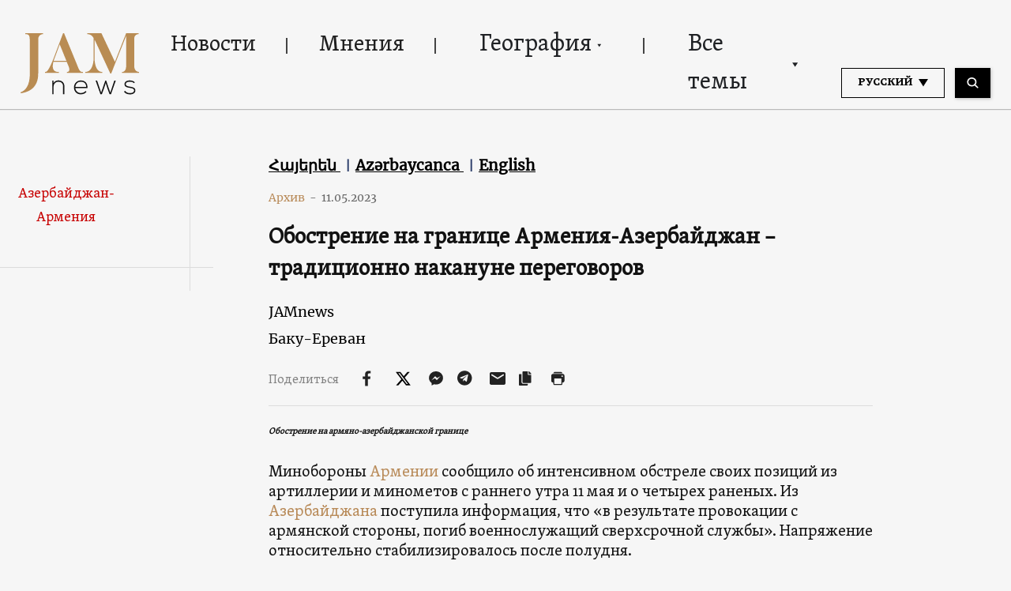

--- FILE ---
content_type: text/html; charset=UTF-8
request_url: https://jam-news.net/ru/%D0%BE%D0%B1%D0%BE%D1%81%D1%82%D1%80%D0%B5%D0%BD%D0%B8%D0%B5-%D0%BD%D0%B0-%D0%B0%D1%80%D0%BC%D1%8F%D0%BD%D0%BE-%D0%B0%D0%B7%D0%B5%D1%80%D0%B1%D0%B0%D0%B9%D0%B4%D0%B6%D0%B0%D0%BD%D1%81%D0%BA%D0%BE-2/
body_size: 26476
content:
<!doctype html>
<html lang="ru-RU">
  <head>
  <meta charset="utf-8">
  <meta http-equiv="x-ua-compatible" content="ie=edge">
  <meta name="viewport" content="width=device-width, initial-scale=1, shrink-to-fit=no">
  <link rel="apple-touch-icon" sizes="180x180" href="https://jam-news.net/app/themes/jamnews/resources/assets/images/favicons/apple-touch-icon.png">
	<link rel="icon" type="image/png" sizes="32x32" href="https://jam-news.net/app/themes/jamnews/resources/assets/images/favicons/favicon-32x32.png">
	<link rel="icon" type="image/png" sizes="16x16" href="https://jam-news.net/app/themes/jamnews/resources/assets/images/favicons/favicon-16x16.png">
	<link rel="manifest" href="https://jam-news.net/app/themes/jamnews/resources/assets/images/favicons/site.webmanifest">
	<link rel="mask-icon" href="https://jam-news.net/app/themes/jamnews/resources/assets/images/favicons/safari-pinned-tab.svg" color="#5bbad5">
	<link rel="shortcut icon" href="https://jam-news.net/app/themes/jamnews/resources/assets/images/favicons/favicon.ico">
	<meta name="msapplication-TileColor" content="#da532c">
	<meta name="msapplication-config" content="https://jam-news.net/app/themes/jamnews/resources/assets/images/favicons/browserconfig.xml">
	<meta name="theme-color" content="#ffffff">
	<meta name="yandex-verification" content="122ed3bede0aafe1" />
	<meta name="facebook-domain-verification" content="o002ihughy9wi1hsfxpne12oock2kq" />
  <!-- Google tag (gtag.js) -->
  <script async src="https://www.googletagmanager.com/gtag/js?id=G-H74E88T03B"></script>
  <script>
    window.dataLayer = window.dataLayer || [];
    function gtag(){dataLayer.push(arguments);}
    gtag('js', new Date());

    gtag('config', 'G-H74E88T03B');
  </script>

	<script async src="https://cdn.onthe.io/io.js/9fNHE2pEUnUz"></script>
 	<meta name='robots' content='index, follow, max-image-preview:large, max-snippet:-1, max-video-preview:-1' />

	<!-- This site is optimized with the Yoast SEO plugin v24.1 - https://yoast.com/wordpress/plugins/seo/ -->
	<title>Обострение на армяно-азербайджанской границе JAMnews</title>
	<meta name="description" content="Обострение на армяно-азербайджанской границе Минобороны Армении сообщило об интенсивном обстреле своих позиций из артиллерии и минометов с ра" />
	<link rel="canonical" href="https://jam-news.net/ru/обострение-на-армяно-азербайджанско-2/" />
	<meta property="og:locale" content="ru_RU" />
	<meta property="og:type" content="article" />
	<meta property="og:title" content="Обострение на границе Армения-Азербайджан – традиционно накануне переговоров" />
	<meta property="og:description" content="Обострение на армяно-азербайджанской границе Минобороны Армении сообщило об интенсивном обстреле своих позиций из артиллерии и минометов с ра" />
	<meta property="og:url" content="https://jam-news.net/ru/обострение-на-армяно-азербайджанско-2/" />
	<meta property="og:site_name" content="JAMnews in Russian" />
	<meta property="article:publisher" content="https://www.facebook.com/JAMnewsInEnglish/" />
	<meta property="article:published_time" content="2023-05-11T12:48:36+00:00" />
	<meta property="article:modified_time" content="2023-11-17T09:06:55+00:00" />
	<meta property="og:image" content="https://jam-news.net/app/uploads/2023/05/Sotk_escalation.jpg" />
	<meta property="og:image:width" content="1200" />
	<meta property="og:image:height" content="674" />
	<meta property="og:image:type" content="image/jpeg" />
	<meta name="author" content="Naira Martikian" />
	<meta name="twitter:card" content="summary_large_image" />
	<meta name="twitter:title" content="Обострение на границе Армения-Азербайджан – традиционно накануне переговоров" />
	<meta name="twitter:creator" content="@JAMnewsCaucasus" />
	<meta name="twitter:site" content="@JAMnewsCaucasus" />
	<meta name="twitter:label1" content="Written by" />
	<meta name="twitter:data1" content="Naira Martikian" />
	<meta name="twitter:label2" content="Est. reading time" />
	<meta name="twitter:data2" content="5 минут" />
	<script type="application/ld+json" class="yoast-schema-graph">{"@context":"https://schema.org","@graph":[{"@type":"Article","@id":"https://jam-news.net/ru/%d0%be%d0%b1%d0%be%d1%81%d1%82%d1%80%d0%b5%d0%bd%d0%b8%d0%b5-%d0%bd%d0%b0-%d0%b0%d1%80%d0%bc%d1%8f%d0%bd%d0%be-%d0%b0%d0%b7%d0%b5%d1%80%d0%b1%d0%b0%d0%b9%d0%b4%d0%b6%d0%b0%d0%bd%d1%81%d0%ba%d0%be-2/#article","isPartOf":{"@id":"https://jam-news.net/ru/%d0%be%d0%b1%d0%be%d1%81%d1%82%d1%80%d0%b5%d0%bd%d0%b8%d0%b5-%d0%bd%d0%b0-%d0%b0%d1%80%d0%bc%d1%8f%d0%bd%d0%be-%d0%b0%d0%b7%d0%b5%d1%80%d0%b1%d0%b0%d0%b9%d0%b4%d0%b6%d0%b0%d0%bd%d1%81%d0%ba%d0%be-2/"},"author":{"name":"Naira Martikian","@id":"https://jam-news.net/ru/#/schema/person/e82f374df8fce3377c56e285e5c11387"},"headline":"Обострение на границе Армения-Азербайджан – традиционно накануне переговоров","datePublished":"2023-05-11T12:48:36+00:00","dateModified":"2023-11-17T09:06:55+00:00","mainEntityOfPage":{"@id":"https://jam-news.net/ru/%d0%be%d0%b1%d0%be%d1%81%d1%82%d1%80%d0%b5%d0%bd%d0%b8%d0%b5-%d0%bd%d0%b0-%d0%b0%d1%80%d0%bc%d1%8f%d0%bd%d0%be-%d0%b0%d0%b7%d0%b5%d1%80%d0%b1%d0%b0%d0%b9%d0%b4%d0%b6%d0%b0%d0%bd%d1%81%d0%ba%d0%be-2/"},"wordCount":977,"publisher":{"@id":"https://jam-news.net/ru/#organization"},"image":{"@id":"https://jam-news.net/ru/%d0%be%d0%b1%d0%be%d1%81%d1%82%d1%80%d0%b5%d0%bd%d0%b8%d0%b5-%d0%bd%d0%b0-%d0%b0%d1%80%d0%bc%d1%8f%d0%bd%d0%be-%d0%b0%d0%b7%d0%b5%d1%80%d0%b1%d0%b0%d0%b9%d0%b4%d0%b6%d0%b0%d0%bd%d1%81%d0%ba%d0%be-2/#primaryimage"},"thumbnailUrl":"https://jam-news.net/app/uploads/2023/05/Sotk_escalation.jpg","keywords":["Азербайджан","Армения","армяно-азербайджанская граница","обострение на границе Армения-Азербайджан","обстрел позиций в направлении Сотка","огонь по машине скорой помощи"],"articleSection":["Азербайджан","Армения","Детально","Конфликты","Новости","Политика"],"inLanguage":"ru-RU"},{"@type":"WebPage","@id":"https://jam-news.net/ru/%d0%be%d0%b1%d0%be%d1%81%d1%82%d1%80%d0%b5%d0%bd%d0%b8%d0%b5-%d0%bd%d0%b0-%d0%b0%d1%80%d0%bc%d1%8f%d0%bd%d0%be-%d0%b0%d0%b7%d0%b5%d1%80%d0%b1%d0%b0%d0%b9%d0%b4%d0%b6%d0%b0%d0%bd%d1%81%d0%ba%d0%be-2/","url":"https://jam-news.net/ru/%d0%be%d0%b1%d0%be%d1%81%d1%82%d1%80%d0%b5%d0%bd%d0%b8%d0%b5-%d0%bd%d0%b0-%d0%b0%d1%80%d0%bc%d1%8f%d0%bd%d0%be-%d0%b0%d0%b7%d0%b5%d1%80%d0%b1%d0%b0%d0%b9%d0%b4%d0%b6%d0%b0%d0%bd%d1%81%d0%ba%d0%be-2/","name":"Обострение на армяно-азербайджанской границе JAMnews","isPartOf":{"@id":"https://jam-news.net/ru/#website"},"primaryImageOfPage":{"@id":"https://jam-news.net/ru/%d0%be%d0%b1%d0%be%d1%81%d1%82%d1%80%d0%b5%d0%bd%d0%b8%d0%b5-%d0%bd%d0%b0-%d0%b0%d1%80%d0%bc%d1%8f%d0%bd%d0%be-%d0%b0%d0%b7%d0%b5%d1%80%d0%b1%d0%b0%d0%b9%d0%b4%d0%b6%d0%b0%d0%bd%d1%81%d0%ba%d0%be-2/#primaryimage"},"image":{"@id":"https://jam-news.net/ru/%d0%be%d0%b1%d0%be%d1%81%d1%82%d1%80%d0%b5%d0%bd%d0%b8%d0%b5-%d0%bd%d0%b0-%d0%b0%d1%80%d0%bc%d1%8f%d0%bd%d0%be-%d0%b0%d0%b7%d0%b5%d1%80%d0%b1%d0%b0%d0%b9%d0%b4%d0%b6%d0%b0%d0%bd%d1%81%d0%ba%d0%be-2/#primaryimage"},"thumbnailUrl":"https://jam-news.net/app/uploads/2023/05/Sotk_escalation.jpg","datePublished":"2023-05-11T12:48:36+00:00","dateModified":"2023-11-17T09:06:55+00:00","description":"Обострение на армяно-азербайджанской границе Минобороны Армении сообщило об интенсивном обстреле своих позиций из артиллерии и минометов с ра","breadcrumb":{"@id":"https://jam-news.net/ru/%d0%be%d0%b1%d0%be%d1%81%d1%82%d1%80%d0%b5%d0%bd%d0%b8%d0%b5-%d0%bd%d0%b0-%d0%b0%d1%80%d0%bc%d1%8f%d0%bd%d0%be-%d0%b0%d0%b7%d0%b5%d1%80%d0%b1%d0%b0%d0%b9%d0%b4%d0%b6%d0%b0%d0%bd%d1%81%d0%ba%d0%be-2/#breadcrumb"},"inLanguage":"ru-RU","potentialAction":[{"@type":"ReadAction","target":["https://jam-news.net/ru/%d0%be%d0%b1%d0%be%d1%81%d1%82%d1%80%d0%b5%d0%bd%d0%b8%d0%b5-%d0%bd%d0%b0-%d0%b0%d1%80%d0%bc%d1%8f%d0%bd%d0%be-%d0%b0%d0%b7%d0%b5%d1%80%d0%b1%d0%b0%d0%b9%d0%b4%d0%b6%d0%b0%d0%bd%d1%81%d0%ba%d0%be-2/"]}]},{"@type":"ImageObject","inLanguage":"ru-RU","@id":"https://jam-news.net/ru/%d0%be%d0%b1%d0%be%d1%81%d1%82%d1%80%d0%b5%d0%bd%d0%b8%d0%b5-%d0%bd%d0%b0-%d0%b0%d1%80%d0%bc%d1%8f%d0%bd%d0%be-%d0%b0%d0%b7%d0%b5%d1%80%d0%b1%d0%b0%d0%b9%d0%b4%d0%b6%d0%b0%d0%bd%d1%81%d0%ba%d0%be-2/#primaryimage","url":"https://jam-news.net/app/uploads/2023/05/Sotk_escalation.jpg","contentUrl":"https://jam-news.net/app/uploads/2023/05/Sotk_escalation.jpg","width":1200,"height":674,"caption":"Обострение на армяно-азербайджанской границе"},{"@type":"BreadcrumbList","@id":"https://jam-news.net/ru/%d0%be%d0%b1%d0%be%d1%81%d1%82%d1%80%d0%b5%d0%bd%d0%b8%d0%b5-%d0%bd%d0%b0-%d0%b0%d1%80%d0%bc%d1%8f%d0%bd%d0%be-%d0%b0%d0%b7%d0%b5%d1%80%d0%b1%d0%b0%d0%b9%d0%b4%d0%b6%d0%b0%d0%bd%d1%81%d0%ba%d0%be-2/#breadcrumb","itemListElement":[{"@type":"ListItem","position":1,"name":"Home","item":"https://jam-news.net/ru/"},{"@type":"ListItem","position":2,"name":"Обострение на границе Армения-Азербайджан – традиционно накануне переговоров"}]},{"@type":"WebSite","@id":"https://jam-news.net/ru/#website","url":"https://jam-news.net/ru/","name":"JAMnews in Russian","description":"Caucasus News, Politics and Society","publisher":{"@id":"https://jam-news.net/ru/#organization"},"potentialAction":[{"@type":"SearchAction","target":{"@type":"EntryPoint","urlTemplate":"https://jam-news.net/ru/?s={search_term_string}"},"query-input":{"@type":"PropertyValueSpecification","valueRequired":true,"valueName":"search_term_string"}}],"inLanguage":"ru-RU"},{"@type":"Organization","@id":"https://jam-news.net/ru/#organization","name":"JAMnews","url":"https://jam-news.net/ru/","logo":{"@type":"ImageObject","inLanguage":"ru-RU","@id":"https://jam-news.net/ru/#/schema/logo/image/","url":"https://jam-news.net/app/uploads/2020/05/JAM_w.jpg","contentUrl":"https://jam-news.net/app/uploads/2020/05/JAM_w.jpg","width":960,"height":960,"caption":"JAMnews"},"image":{"@id":"https://jam-news.net/ru/#/schema/logo/image/"},"sameAs":["https://www.facebook.com/JAMnewsInEnglish/","https://x.com/JAMnewsCaucasus","https://www.instagram.com/jam_news/","https://www.youtube.com/channel/UCXQbUCme2pykuZYXWHx4VPg"]},{"@type":"Person","@id":"https://jam-news.net/ru/#/schema/person/e82f374df8fce3377c56e285e5c11387","name":"Naira Martikian","image":{"@type":"ImageObject","inLanguage":"ru-RU","@id":"https://jam-news.net/ru/#/schema/person/image/","url":"https://secure.gravatar.com/avatar/0696bcd343e46256c029b752a654bade?s=96&d=mm&r=g","contentUrl":"https://secure.gravatar.com/avatar/0696bcd343e46256c029b752a654bade?s=96&d=mm&r=g","caption":"Naira Martikian"},"url":"https://jam-news.net/ru/author/nairama/"}]}</script>
	<!-- / Yoast SEO plugin. -->


<link rel='dns-prefetch' href='//code.jquery.com' />
<script type="text/javascript">
/* <![CDATA[ */
window._wpemojiSettings = {"baseUrl":"https:\/\/s.w.org\/images\/core\/emoji\/15.0.3\/72x72\/","ext":".png","svgUrl":"https:\/\/s.w.org\/images\/core\/emoji\/15.0.3\/svg\/","svgExt":".svg","source":{"concatemoji":"https:\/\/jam-news.net\/ru\/wp-includes\/js\/wp-emoji-release.min.js?ver=6.7"}};
/*! This file is auto-generated */
!function(i,n){var o,s,e;function c(e){try{var t={supportTests:e,timestamp:(new Date).valueOf()};sessionStorage.setItem(o,JSON.stringify(t))}catch(e){}}function p(e,t,n){e.clearRect(0,0,e.canvas.width,e.canvas.height),e.fillText(t,0,0);var t=new Uint32Array(e.getImageData(0,0,e.canvas.width,e.canvas.height).data),r=(e.clearRect(0,0,e.canvas.width,e.canvas.height),e.fillText(n,0,0),new Uint32Array(e.getImageData(0,0,e.canvas.width,e.canvas.height).data));return t.every(function(e,t){return e===r[t]})}function u(e,t,n){switch(t){case"flag":return n(e,"\ud83c\udff3\ufe0f\u200d\u26a7\ufe0f","\ud83c\udff3\ufe0f\u200b\u26a7\ufe0f")?!1:!n(e,"\ud83c\uddfa\ud83c\uddf3","\ud83c\uddfa\u200b\ud83c\uddf3")&&!n(e,"\ud83c\udff4\udb40\udc67\udb40\udc62\udb40\udc65\udb40\udc6e\udb40\udc67\udb40\udc7f","\ud83c\udff4\u200b\udb40\udc67\u200b\udb40\udc62\u200b\udb40\udc65\u200b\udb40\udc6e\u200b\udb40\udc67\u200b\udb40\udc7f");case"emoji":return!n(e,"\ud83d\udc26\u200d\u2b1b","\ud83d\udc26\u200b\u2b1b")}return!1}function f(e,t,n){var r="undefined"!=typeof WorkerGlobalScope&&self instanceof WorkerGlobalScope?new OffscreenCanvas(300,150):i.createElement("canvas"),a=r.getContext("2d",{willReadFrequently:!0}),o=(a.textBaseline="top",a.font="600 32px Arial",{});return e.forEach(function(e){o[e]=t(a,e,n)}),o}function t(e){var t=i.createElement("script");t.src=e,t.defer=!0,i.head.appendChild(t)}"undefined"!=typeof Promise&&(o="wpEmojiSettingsSupports",s=["flag","emoji"],n.supports={everything:!0,everythingExceptFlag:!0},e=new Promise(function(e){i.addEventListener("DOMContentLoaded",e,{once:!0})}),new Promise(function(t){var n=function(){try{var e=JSON.parse(sessionStorage.getItem(o));if("object"==typeof e&&"number"==typeof e.timestamp&&(new Date).valueOf()<e.timestamp+604800&&"object"==typeof e.supportTests)return e.supportTests}catch(e){}return null}();if(!n){if("undefined"!=typeof Worker&&"undefined"!=typeof OffscreenCanvas&&"undefined"!=typeof URL&&URL.createObjectURL&&"undefined"!=typeof Blob)try{var e="postMessage("+f.toString()+"("+[JSON.stringify(s),u.toString(),p.toString()].join(",")+"));",r=new Blob([e],{type:"text/javascript"}),a=new Worker(URL.createObjectURL(r),{name:"wpTestEmojiSupports"});return void(a.onmessage=function(e){c(n=e.data),a.terminate(),t(n)})}catch(e){}c(n=f(s,u,p))}t(n)}).then(function(e){for(var t in e)n.supports[t]=e[t],n.supports.everything=n.supports.everything&&n.supports[t],"flag"!==t&&(n.supports.everythingExceptFlag=n.supports.everythingExceptFlag&&n.supports[t]);n.supports.everythingExceptFlag=n.supports.everythingExceptFlag&&!n.supports.flag,n.DOMReady=!1,n.readyCallback=function(){n.DOMReady=!0}}).then(function(){return e}).then(function(){var e;n.supports.everything||(n.readyCallback(),(e=n.source||{}).concatemoji?t(e.concatemoji):e.wpemoji&&e.twemoji&&(t(e.twemoji),t(e.wpemoji)))}))}((window,document),window._wpemojiSettings);
/* ]]> */
</script>
<link rel='stylesheet' id='advanced-rich-text-tools-css' href='https://jam-news.net/app/plugins/advanced-rich-text-tools/index.css?ver=1730717359' type='text/css' media='all' />
<style id='wp-emoji-styles-inline-css' type='text/css'>

	img.wp-smiley, img.emoji {
		display: inline !important;
		border: none !important;
		box-shadow: none !important;
		height: 1em !important;
		width: 1em !important;
		margin: 0 0.07em !important;
		vertical-align: -0.1em !important;
		background: none !important;
		padding: 0 !important;
	}
</style>
<link rel='stylesheet' id='wp-block-library-css' href='https://jam-news.net/ru/wp-includes/css/dist/block-library/style.min.css?ver=6.7' type='text/css' media='all' />
<style id='classic-theme-styles-inline-css' type='text/css'>
/*! This file is auto-generated */
.wp-block-button__link{color:#fff;background-color:#32373c;border-radius:9999px;box-shadow:none;text-decoration:none;padding:calc(.667em + 2px) calc(1.333em + 2px);font-size:1.125em}.wp-block-file__button{background:#32373c;color:#fff;text-decoration:none}
</style>
<style id='global-styles-inline-css' type='text/css'>
:root{--wp--preset--aspect-ratio--square: 1;--wp--preset--aspect-ratio--4-3: 4/3;--wp--preset--aspect-ratio--3-4: 3/4;--wp--preset--aspect-ratio--3-2: 3/2;--wp--preset--aspect-ratio--2-3: 2/3;--wp--preset--aspect-ratio--16-9: 16/9;--wp--preset--aspect-ratio--9-16: 9/16;--wp--preset--color--black: #000000;--wp--preset--color--cyan-bluish-gray: #abb8c3;--wp--preset--color--white: #ffffff;--wp--preset--color--pale-pink: #f78da7;--wp--preset--color--vivid-red: #cf2e2e;--wp--preset--color--luminous-vivid-orange: #ff6900;--wp--preset--color--luminous-vivid-amber: #fcb900;--wp--preset--color--light-green-cyan: #7bdcb5;--wp--preset--color--vivid-green-cyan: #00d084;--wp--preset--color--pale-cyan-blue: #8ed1fc;--wp--preset--color--vivid-cyan-blue: #0693e3;--wp--preset--color--vivid-purple: #9b51e0;--wp--preset--gradient--vivid-cyan-blue-to-vivid-purple: linear-gradient(135deg,rgba(6,147,227,1) 0%,rgb(155,81,224) 100%);--wp--preset--gradient--light-green-cyan-to-vivid-green-cyan: linear-gradient(135deg,rgb(122,220,180) 0%,rgb(0,208,130) 100%);--wp--preset--gradient--luminous-vivid-amber-to-luminous-vivid-orange: linear-gradient(135deg,rgba(252,185,0,1) 0%,rgba(255,105,0,1) 100%);--wp--preset--gradient--luminous-vivid-orange-to-vivid-red: linear-gradient(135deg,rgba(255,105,0,1) 0%,rgb(207,46,46) 100%);--wp--preset--gradient--very-light-gray-to-cyan-bluish-gray: linear-gradient(135deg,rgb(238,238,238) 0%,rgb(169,184,195) 100%);--wp--preset--gradient--cool-to-warm-spectrum: linear-gradient(135deg,rgb(74,234,220) 0%,rgb(151,120,209) 20%,rgb(207,42,186) 40%,rgb(238,44,130) 60%,rgb(251,105,98) 80%,rgb(254,248,76) 100%);--wp--preset--gradient--blush-light-purple: linear-gradient(135deg,rgb(255,206,236) 0%,rgb(152,150,240) 100%);--wp--preset--gradient--blush-bordeaux: linear-gradient(135deg,rgb(254,205,165) 0%,rgb(254,45,45) 50%,rgb(107,0,62) 100%);--wp--preset--gradient--luminous-dusk: linear-gradient(135deg,rgb(255,203,112) 0%,rgb(199,81,192) 50%,rgb(65,88,208) 100%);--wp--preset--gradient--pale-ocean: linear-gradient(135deg,rgb(255,245,203) 0%,rgb(182,227,212) 50%,rgb(51,167,181) 100%);--wp--preset--gradient--electric-grass: linear-gradient(135deg,rgb(202,248,128) 0%,rgb(113,206,126) 100%);--wp--preset--gradient--midnight: linear-gradient(135deg,rgb(2,3,129) 0%,rgb(40,116,252) 100%);--wp--preset--font-size--small: 13px;--wp--preset--font-size--medium: 20px;--wp--preset--font-size--large: 36px;--wp--preset--font-size--x-large: 42px;--wp--preset--spacing--20: 0.44rem;--wp--preset--spacing--30: 0.67rem;--wp--preset--spacing--40: 1rem;--wp--preset--spacing--50: 1.5rem;--wp--preset--spacing--60: 2.25rem;--wp--preset--spacing--70: 3.38rem;--wp--preset--spacing--80: 5.06rem;--wp--preset--shadow--natural: 6px 6px 9px rgba(0, 0, 0, 0.2);--wp--preset--shadow--deep: 12px 12px 50px rgba(0, 0, 0, 0.4);--wp--preset--shadow--sharp: 6px 6px 0px rgba(0, 0, 0, 0.2);--wp--preset--shadow--outlined: 6px 6px 0px -3px rgba(255, 255, 255, 1), 6px 6px rgba(0, 0, 0, 1);--wp--preset--shadow--crisp: 6px 6px 0px rgba(0, 0, 0, 1);}:where(.is-layout-flex){gap: 0.5em;}:where(.is-layout-grid){gap: 0.5em;}body .is-layout-flex{display: flex;}.is-layout-flex{flex-wrap: wrap;align-items: center;}.is-layout-flex > :is(*, div){margin: 0;}body .is-layout-grid{display: grid;}.is-layout-grid > :is(*, div){margin: 0;}:where(.wp-block-columns.is-layout-flex){gap: 2em;}:where(.wp-block-columns.is-layout-grid){gap: 2em;}:where(.wp-block-post-template.is-layout-flex){gap: 1.25em;}:where(.wp-block-post-template.is-layout-grid){gap: 1.25em;}.has-black-color{color: var(--wp--preset--color--black) !important;}.has-cyan-bluish-gray-color{color: var(--wp--preset--color--cyan-bluish-gray) !important;}.has-white-color{color: var(--wp--preset--color--white) !important;}.has-pale-pink-color{color: var(--wp--preset--color--pale-pink) !important;}.has-vivid-red-color{color: var(--wp--preset--color--vivid-red) !important;}.has-luminous-vivid-orange-color{color: var(--wp--preset--color--luminous-vivid-orange) !important;}.has-luminous-vivid-amber-color{color: var(--wp--preset--color--luminous-vivid-amber) !important;}.has-light-green-cyan-color{color: var(--wp--preset--color--light-green-cyan) !important;}.has-vivid-green-cyan-color{color: var(--wp--preset--color--vivid-green-cyan) !important;}.has-pale-cyan-blue-color{color: var(--wp--preset--color--pale-cyan-blue) !important;}.has-vivid-cyan-blue-color{color: var(--wp--preset--color--vivid-cyan-blue) !important;}.has-vivid-purple-color{color: var(--wp--preset--color--vivid-purple) !important;}.has-black-background-color{background-color: var(--wp--preset--color--black) !important;}.has-cyan-bluish-gray-background-color{background-color: var(--wp--preset--color--cyan-bluish-gray) !important;}.has-white-background-color{background-color: var(--wp--preset--color--white) !important;}.has-pale-pink-background-color{background-color: var(--wp--preset--color--pale-pink) !important;}.has-vivid-red-background-color{background-color: var(--wp--preset--color--vivid-red) !important;}.has-luminous-vivid-orange-background-color{background-color: var(--wp--preset--color--luminous-vivid-orange) !important;}.has-luminous-vivid-amber-background-color{background-color: var(--wp--preset--color--luminous-vivid-amber) !important;}.has-light-green-cyan-background-color{background-color: var(--wp--preset--color--light-green-cyan) !important;}.has-vivid-green-cyan-background-color{background-color: var(--wp--preset--color--vivid-green-cyan) !important;}.has-pale-cyan-blue-background-color{background-color: var(--wp--preset--color--pale-cyan-blue) !important;}.has-vivid-cyan-blue-background-color{background-color: var(--wp--preset--color--vivid-cyan-blue) !important;}.has-vivid-purple-background-color{background-color: var(--wp--preset--color--vivid-purple) !important;}.has-black-border-color{border-color: var(--wp--preset--color--black) !important;}.has-cyan-bluish-gray-border-color{border-color: var(--wp--preset--color--cyan-bluish-gray) !important;}.has-white-border-color{border-color: var(--wp--preset--color--white) !important;}.has-pale-pink-border-color{border-color: var(--wp--preset--color--pale-pink) !important;}.has-vivid-red-border-color{border-color: var(--wp--preset--color--vivid-red) !important;}.has-luminous-vivid-orange-border-color{border-color: var(--wp--preset--color--luminous-vivid-orange) !important;}.has-luminous-vivid-amber-border-color{border-color: var(--wp--preset--color--luminous-vivid-amber) !important;}.has-light-green-cyan-border-color{border-color: var(--wp--preset--color--light-green-cyan) !important;}.has-vivid-green-cyan-border-color{border-color: var(--wp--preset--color--vivid-green-cyan) !important;}.has-pale-cyan-blue-border-color{border-color: var(--wp--preset--color--pale-cyan-blue) !important;}.has-vivid-cyan-blue-border-color{border-color: var(--wp--preset--color--vivid-cyan-blue) !important;}.has-vivid-purple-border-color{border-color: var(--wp--preset--color--vivid-purple) !important;}.has-vivid-cyan-blue-to-vivid-purple-gradient-background{background: var(--wp--preset--gradient--vivid-cyan-blue-to-vivid-purple) !important;}.has-light-green-cyan-to-vivid-green-cyan-gradient-background{background: var(--wp--preset--gradient--light-green-cyan-to-vivid-green-cyan) !important;}.has-luminous-vivid-amber-to-luminous-vivid-orange-gradient-background{background: var(--wp--preset--gradient--luminous-vivid-amber-to-luminous-vivid-orange) !important;}.has-luminous-vivid-orange-to-vivid-red-gradient-background{background: var(--wp--preset--gradient--luminous-vivid-orange-to-vivid-red) !important;}.has-very-light-gray-to-cyan-bluish-gray-gradient-background{background: var(--wp--preset--gradient--very-light-gray-to-cyan-bluish-gray) !important;}.has-cool-to-warm-spectrum-gradient-background{background: var(--wp--preset--gradient--cool-to-warm-spectrum) !important;}.has-blush-light-purple-gradient-background{background: var(--wp--preset--gradient--blush-light-purple) !important;}.has-blush-bordeaux-gradient-background{background: var(--wp--preset--gradient--blush-bordeaux) !important;}.has-luminous-dusk-gradient-background{background: var(--wp--preset--gradient--luminous-dusk) !important;}.has-pale-ocean-gradient-background{background: var(--wp--preset--gradient--pale-ocean) !important;}.has-electric-grass-gradient-background{background: var(--wp--preset--gradient--electric-grass) !important;}.has-midnight-gradient-background{background: var(--wp--preset--gradient--midnight) !important;}.has-small-font-size{font-size: var(--wp--preset--font-size--small) !important;}.has-medium-font-size{font-size: var(--wp--preset--font-size--medium) !important;}.has-large-font-size{font-size: var(--wp--preset--font-size--large) !important;}.has-x-large-font-size{font-size: var(--wp--preset--font-size--x-large) !important;}
:where(.wp-block-post-template.is-layout-flex){gap: 1.25em;}:where(.wp-block-post-template.is-layout-grid){gap: 1.25em;}
:where(.wp-block-columns.is-layout-flex){gap: 2em;}:where(.wp-block-columns.is-layout-grid){gap: 2em;}
:root :where(.wp-block-pullquote){font-size: 1.5em;line-height: 1.6;}
</style>
<link rel='stylesheet' id='contact-form-7-css' href='https://jam-news.net/app/plugins/contact-form-7/includes/css/styles.css?ver=5.9.8' type='text/css' media='all' />
<style id='contact-form-7-inline-css' type='text/css'>
.wpcf7 .wpcf7-recaptcha iframe {margin-bottom: 0;}.wpcf7 .wpcf7-recaptcha[data-align="center"] > div {margin: 0 auto;}.wpcf7 .wpcf7-recaptcha[data-align="right"] > div {margin: 0 0 0 auto;}
</style>
<link rel='stylesheet' id='dashicons-css' href='https://jam-news.net/ru/wp-includes/css/dashicons.min.css?ver=6.7' type='text/css' media='all' />
<link rel='stylesheet' id='post-views-counter-frontend-css' href='https://jam-news.net/app/plugins/post-views-counter/css/frontend.min.css?ver=1.4.7' type='text/css' media='all' />
<link rel='stylesheet' id='animate-css' href='https://jam-news.net/app/plugins/wp-quiz/assets/frontend/css/animate.css?ver=3.6.0' type='text/css' media='all' />
<link rel='stylesheet' id='wp-quiz-css' href='https://jam-news.net/app/plugins/wp-quiz/assets/frontend/css/wp-quiz.css?ver=2.0.10' type='text/css' media='all' />
<link rel='stylesheet' id='wi-popup-css' href='https://jam-news.net/app/plugins/wi-donation/includes/components/popup/css/popup.css?ver=1.3' type='text/css' media='all' />
<link rel='stylesheet' id='ms-main-css' href='https://jam-news.net/app/plugins/masterslider/public/assets/css/masterslider.main.css?ver=3.6.1' type='text/css' media='all' />
<link rel='stylesheet' id='ms-custom-css' href='https://jam-news.net/app/uploads/masterslider/custom.css?ver=49' type='text/css' media='all' />
<link rel='stylesheet' id='sage/main.css-css' href='https://jam-news.net/app/themes/jamnews/dist/styles/main_f94a9fcd.css' type='text/css' media='all' />
<!--n2css--><script type="text/javascript" id="post-views-counter-frontend-js-before">
/* <![CDATA[ */
var pvcArgsFrontend = {"mode":"rest_api","postID":199918,"requestURL":"https:\/\/jam-news.net\/ru\/wp-json\/post-views-counter\/view-post\/199918","nonce":"4dff938faa","dataStorage":"cookies","multisite":5,"path":"\/","domain":"jam-news.net"};
/* ]]> */
</script>
<script type="text/javascript" src="https://jam-news.net/app/plugins/post-views-counter/js/frontend.min.js?ver=1.4.7" id="post-views-counter-frontend-js"></script>
<script type="text/javascript" src="https://code.jquery.com/jquery-3.4.1.min.js?ver=6.7" id="jquery-js"></script>
<script type="text/javascript" src="https://code.jquery.com/jquery-migrate-1.4.1.min.js?ver=6.7" id="jquery_migrate-js"></script>
<link rel="https://api.w.org/" href="https://jam-news.net/ru/wp-json/" /><link rel="alternate" title="JSON" type="application/json" href="https://jam-news.net/ru/wp-json/wp/v2/posts/199918" /><link rel="EditURI" type="application/rsd+xml" title="RSD" href="https://jam-news.net/ru/xmlrpc.php?rsd" />
<meta name="generator" content="WordPress 6.7" />
<link rel='shortlink' href='https://jam-news.net/ru/?p=199918' />
<link rel="alternate" title="oEmbed (JSON)" type="application/json+oembed" href="https://jam-news.net/ru/wp-json/oembed/1.0/embed?url=https%3A%2F%2Fjam-news.net%2Fru%2F%25d0%25be%25d0%25b1%25d0%25be%25d1%2581%25d1%2582%25d1%2580%25d0%25b5%25d0%25bd%25d0%25b8%25d0%25b5-%25d0%25bd%25d0%25b0-%25d0%25b0%25d1%2580%25d0%25bc%25d1%258f%25d0%25bd%25d0%25be-%25d0%25b0%25d0%25b7%25d0%25b5%25d1%2580%25d0%25b1%25d0%25b0%25d0%25b9%25d0%25b4%25d0%25b6%25d0%25b0%25d0%25bd%25d1%2581%25d0%25ba%25d0%25be-2%2F" />
<link rel="alternate" title="oEmbed (XML)" type="text/xml+oembed" href="https://jam-news.net/ru/wp-json/oembed/1.0/embed?url=https%3A%2F%2Fjam-news.net%2Fru%2F%25d0%25be%25d0%25b1%25d0%25be%25d1%2581%25d1%2582%25d1%2580%25d0%25b5%25d0%25bd%25d0%25b8%25d0%25b5-%25d0%25bd%25d0%25b0-%25d0%25b0%25d1%2580%25d0%25bc%25d1%258f%25d0%25bd%25d0%25be-%25d0%25b0%25d0%25b7%25d0%25b5%25d1%2580%25d0%25b1%25d0%25b0%25d0%25b9%25d0%25b4%25d0%25b6%25d0%25b0%25d0%25bd%25d1%2581%25d0%25ba%25d0%25be-2%2F&#038;format=xml" />
<script>var ms_grabbing_curosr='https://jam-news.net/app/plugins/masterslider/public/assets/css/common/grabbing.cur',ms_grab_curosr='https://jam-news.net/app/plugins/masterslider/public/assets/css/common/grab.cur';</script>
<meta name="generator" content="MasterSlider 3.6.1 - Responsive Touch Image Slider" />
<script data-ad-client="ca-pub-3801227192590166" async src="https://pagead2.googlesyndication.com/pagead/js/adsbygoogle.js"></script>
<style>
.google-auto-placed {display:none!important;}
</style> 	<script>
	let decoded_title = "\u041e\u0431\u043e\u0441\u0442\u0440\u0435\u043d\u0438\u0435 \u043d\u0430 \u0433\u0440\u0430\u043d\u0438\u0446\u0435 \u0410\u0440\u043c\u0435\u043d\u0438\u044f-\u0410\u0437\u0435\u0440\u0431\u0430\u0439\u0434\u0436\u0430\u043d \u2013 \u0442\u0440\u0430\u0434\u0438\u0446\u0438\u043e\u043d\u043d\u043e \u043d\u0430\u043a\u0430\u043d\u0443\u043d\u0435 \u043f\u0435\u0440\u0435\u0433\u043e\u0432\u043e\u0440\u043e\u0432";
	let decoded_locale = "ru_RU";
	let decoded_author = "";
	let decoded_post_type = "post";
	let decoded_post_date = "2023-05-11 16:48:36";
	let decoded_post_category = ["\u0410\u0437\u0435\u0440\u0431\u0430\u0439\u0434\u0436\u0430\u043d","\u0410\u0440\u043c\u0435\u043d\u0438\u044f","\u0414\u0435\u0442\u0430\u043b\u044c\u043d\u043e","\u041a\u043e\u043d\u0444\u043b\u0438\u043a\u0442\u044b","\u041d\u043e\u0432\u043e\u0441\u0442\u0438","\u041f\u043e\u043b\u0438\u0442\u0438\u043a\u0430"];
	let ioUrl = "https:\/\/jam-news.net\/ru\/%d0%be%d0%b1%d0%be%d1%81%d1%82%d1%80%d0%b5%d0%bd%d0%b8%d0%b5-%d0%bd%d0%b0-%d0%b0%d1%80%d0%bc%d1%8f%d0%bd%d0%be-%d0%b0%d0%b7%d0%b5%d1%80%d0%b1%d0%b0%d0%b9%d0%b4%d0%b6%d0%b0%d0%bd%d1%81%d0%ba%d0%be-2\/";
	let post_word_count = 979


	window._io_config = window._io_config || {};
	window._io_config["0.2.0"] = window._io_config["0.2.0"] || [];
	window._io_config["0.2.0"].push({
	    page_url: window.location.href,
	    page_url_canonical: ioUrl,
	    page_title: decoded_title,
	    page_type: "article",
	    page_language: decoded_locale,
	    language_type: decoded_locale,
	    article_authors: decoded_author,
	    article_categories: decoded_post_category,
	    article_type: decoded_post_type,
	    article_word_count: post_word_count,
	    article_publication_date: decoded_post_date
	});

	</script>


 

<script>
!function(f,b,e,v,n,t,s)
{if(f.fbq)return;n=f.fbq=function(){n.callMethod?
n.callMethod.apply(n,arguments):n.queue.push(arguments)};
if(!f._fbq)f._fbq=n;n.push=n;n.loaded=!0;n.version='2.0';
n.queue=[];t=b.createElement(e);t.async=!0;
t.src=v;s=b.getElementsByTagName(e)[0];
s.parentNode.insertBefore(t,s)}(window, document,'script',
'https://connect.facebook.net/en_US/fbevents.js');
fbq('init', '221472186196818');
fbq('track', 'PageView');
</script>
<noscript><img height="1" width="1" style="display:none"
src="https://www.facebook.com/tr?id=221472186196818&ev=PageView&noscript=1"
/></noscript>


</head>
  <body class="post-template-default single single-post postid-199918 single-format-standard _masterslider _msp_version_3.6.1 %d0%be%d0%b1%d0%be%d1%81%d1%82%d1%80%d0%b5%d0%bd%d0%b8%d0%b5-%d0%bd%d0%b0-%d0%b0%d1%80%d0%bc%d1%8f%d0%bd%d0%be-%d0%b0%d0%b7%d0%b5%d1%80%d0%b1%d0%b0%d0%b9%d0%b4%d0%b6%d0%b0%d0%bd%d1%81%d0%ba%d0%be-2 app-data index-data singular-data single-data single-post-data single-post-%d0%be%d0%b1%d0%be%d1%81%d1%82%d1%80%d0%b5%d0%bd%d0%b8%d0%b5-%d0%bd%d0%b0-%d0%b0%d1%80%d0%bc%d1%8f%d0%bd%d0%be-%d0%b0%d0%b7%d0%b5%d1%80%d0%b1%d0%b0%d0%b9%d0%b4%d0%b6%d0%b0%d0%bd%d1%81%d0%ba%d0%be-2-data single-post-обострение-на-армяно-азербайджанско-2-data">
        <script type="text/javascript">
      var assetsURL = 'https://jam-news.net/ru';
    </script>
    <header class="header wi-full-width uk-position-relative p-t-xl-30 p-t-md-24 p-t-sm-16 p-t-xs-8 p-b-md-0 p-b-xs-8">
  <div class="wi-container uk-flex uk-flex-between uk-flex-middle">
    <a href="https://jam-news.net/ru" class="jamnews-logo">
  <img src="https://jam-news.net/app/themes/jamnews/resources/assets/images/logo.svg" alt="Jamnews Logo" uk-img>
</a>
    <nav class="uk-flex uk-visible@m"  uk-navbar>
    <ul class="uk-navbar-nav">

    
              <a class="wi-oswald lh-xl-50 lh-lg-48 lh-md-44 lh-sm-44 list-item-color header-links uk-flex arrow-down  " href="https://jam-news.net/ru/category/%d0%bd%d0%be%d0%b2%d0%be%d1%81%d1%82%d0%b8/" target="" >
     
        Новости
      </a>
          
              <a class="wi-oswald lh-xl-50 lh-lg-48 lh-md-44 lh-sm-44 list-item-color header-links uk-flex arrow-down  " href="https://jam-news.net/ru/category/%d0%bc%d0%bd%d0%b5%d0%bd%d0%b8%d1%8f/" target="" >
     
        Мнения
      </a>
          
      
        <li class="uk-position-relative header-links">
  <a class="arrow-down wi-oswald lh-xl-50 lh-lg-48 lh-md-44 lh-sm-44 list-item-color uk-flex  " href="" target="">
    География
    <img src="https://jam-news.net/app/themes/jamnews/dist/images/icons-arrow-down_d515b172.svg" alt="icon" uk-svg>
  </a>
  <div class="uk-navbar-dropdown header-dropdown light-gray-background" uk-dropdown="pos: bottom-left;mode: hover">
  <ul class="uk-position-relative uk-nav uk-navbar-dropdown-nav">
    <img src="https://jam-news.net/app/themes/jamnews/resources/assets/images/dropdown-icon.svg" alt="" class="uk-position-absolute header-dropdown__icon" uk-img/>
          <li>
        <a class=" wi-oswald-light fs-xs-18 lh-xs-30 p-h-xs-15 light-gray-color" href="https://jam-news.net/ru/category/%d0%b3%d0%b5%d0%be%d0%b3%d1%80%d0%b0%d1%84%d0%b8%d1%8f/%d0%b0%d0%b7%d0%b5%d1%80%d0%b1%d0%b0%d0%b9%d0%b4%d0%b6%d0%b0%d0%bd/" target="" >
     
        Азербайджан
      </a>
      </li>
          <li>
        <a class=" wi-oswald-light fs-xs-18 lh-xs-30 p-h-xs-15 light-gray-color" href="https://jam-news.net/ru/category/%d0%b3%d0%b5%d0%be%d0%b3%d1%80%d0%b0%d1%84%d0%b8%d1%8f/%d0%b0%d1%80%d0%bc%d0%b5%d0%bd%d0%b8%d1%8f/" target="" >
     
        Армения
      </a>
      </li>
          <li>
        <a class=" wi-oswald-light fs-xs-18 lh-xs-30 p-h-xs-15 light-gray-color" href="https://jam-news.net/ru/category/%d0%b3%d0%b5%d0%be%d0%b3%d1%80%d0%b0%d1%84%d0%b8%d1%8f/%d0%b3%d1%80%d1%83%d0%b7%d0%b8%d1%8f/" target="" >
     
        Грузия
      </a>
      </li>
          <li>
        <a class=" wi-oswald-light fs-xs-18 lh-xs-30 p-h-xs-15 light-gray-color" href="https://jam-news.net/ru/category/%d0%b3%d0%b5%d0%be%d0%b3%d1%80%d0%b0%d1%84%d0%b8%d1%8f/%d1%80%d0%be%d1%81%d1%81%d0%b8%d1%8f/" target="" >
     
        Россия
      </a>
      </li>
          <li>
        <a class=" wi-oswald-light fs-xs-18 lh-xs-30 p-h-xs-15 light-gray-color" href="https://jam-news.net/ru/category/%d0%b3%d0%b5%d0%be%d0%b3%d1%80%d0%b0%d1%84%d0%b8%d1%8f/%d1%82%d1%83%d1%80%d1%86%d0%b8%d1%8f/" target="" >
     
        Турция
      </a>
      </li>
          <li>
        <a class=" wi-oswald-light fs-xs-18 lh-xs-30 p-h-xs-15 light-gray-color" href="https://jam-news.net/ru/topic/украина/" target="" >
     
        Украина
      </a>
      </li>
          <li>
        <a class=" wi-oswald-light fs-xs-18 lh-xs-30 p-h-xs-15 light-gray-color" href="https://jam-news.net/ru/category/%d0%b3%d0%b5%d0%be%d0%b3%d1%80%d0%b0%d1%84%d0%b8%d1%8f/%d0%b0%d0%b1%d1%85%d0%b0%d0%b7%d0%b8%d1%8f/" target="" >
     
        Об Абхазии
      </a>
      </li>
          <li>
        <a class=" wi-oswald-light fs-xs-18 lh-xs-30 p-h-xs-15 light-gray-color" href="https://jam-news.net/ru/category/%d0%b3%d0%b5%d0%be%d0%b3%d1%80%d0%b0%d1%84%d0%b8%d1%8f/%d1%87%d1%82%d0%be-%d0%bf%d0%b8%d1%88%d1%83%d1%82-%d0%b2-%d0%bc%d0%b8%d1%80%d0%b5/" target="" >
     
        Что пишут в мире
      </a>
      </li>
      </ul>
</div>
</li>
          
      
        <li class="uk-position-relative header-links">
  <a class="arrow-down wi-oswald lh-xl-50 lh-lg-48 lh-md-44 lh-sm-44 list-item-color uk-flex  " href="" target="">
    Все темы
    <img src="https://jam-news.net/app/themes/jamnews/dist/images/icons-arrow-down_d515b172.svg" alt="icon" uk-svg>
  </a>
  <div class="uk-navbar-dropdown header-dropdown light-gray-background" uk-dropdown="pos: bottom-left;mode: hover">
  <ul class="uk-position-relative uk-nav uk-navbar-dropdown-nav">
    <img src="https://jam-news.net/app/themes/jamnews/resources/assets/images/dropdown-icon.svg" alt="" class="uk-position-absolute header-dropdown__icon" uk-img/>
          <li>
        <a class=" wi-oswald-light fs-xs-18 lh-xs-30 p-h-xs-15 light-gray-color" href="https://jam-news.net/ru/topic/%d0%bf%d1%80%d0%be%d1%82%d0%b5%d1%81%d1%82%d1%8b-%d0%b2-%d0%b3%d1%80%d1%83%d0%b7%d0%b8%d0%b8/" target="" >
     
        Протесты в Грузии
      </a>
      </li>
          <li>
        <a class=" wi-oswald-light fs-xs-18 lh-xs-30 p-h-xs-15 light-gray-color" href="https://jam-news.net/ru/topic/%d0%b0%d0%b7%d0%b5%d1%80%d0%b1%d0%b0%d0%b9%d0%b4%d0%b6%d0%b0%d0%bd-%d0%b0%d1%80%d0%bc%d0%b5%d0%bd%d0%b8%d1%8f-%d0%b2%d0%b7%d0%b0%d0%b8%d0%bc%d0%be%d0%be%d1%82%d0%bd%d0%be%d1%88%d0%b5%d0%bd%d0%b8/" target="" >
     
        Азербайджан-Армения
      </a>
      </li>
          <li>
        <a class=" wi-oswald-light fs-xs-18 lh-xs-30 p-h-xs-15 light-gray-color" href="https://jam-news.net/ru/topic/%d0%b0%d1%80%d0%bc%d0%b5%d0%bd%d0%b8%d1%8f-%d0%b5%d1%81/" target="" >
     
        Армения-ЕС
      </a>
      </li>
          <li>
        <a class=" wi-oswald-light fs-xs-18 lh-xs-30 p-h-xs-15 light-gray-color" href="https://jam-news.net/ru/topic/%d0%b0%d0%b7%d0%b5%d1%80%d0%b1%d0%b0%d0%b9%d0%b4%d0%b6%d0%b0%d0%bd-%d1%80%d0%be%d1%81%d1%81%d0%b8%d1%8f/" target="" >
     
        Азербайджан-Россия
      </a>
      </li>
          <li>
        <a class=" wi-oswald-light fs-xs-18 lh-xs-30 p-h-xs-15 light-gray-color" href="https://jam-news.net/ru/topic/%d0%b0%d0%b1%d1%85%d0%b0%d0%b7%d0%b8%d1%8f-%d1%80%d0%be%d1%81%d1%81%d0%b8%d1%8f/" target="" >
     
        Абхазия-Россия
      </a>
      </li>
          <li>
        <a class=" wi-oswald-light fs-xs-18 lh-xs-30 p-h-xs-15 light-gray-color" href="https://jam-news.net/ru/topic/%d0%b2%d0%be%d0%b9%d0%bd%d0%b0-%d0%b2-%d1%83%d0%ba%d1%80%d0%b0%d0%b8%d0%bd%d0%b5/" target="" >
     
        Война в Украине
      </a>
      </li>
          <li>
        <a class=" wi-oswald-light fs-xs-18 lh-xs-30 p-h-xs-15 light-gray-color" href="https://jam-news.net/ru/category/multimedia/" target="" >
     
        Фото / Видео
      </a>
      </li>
          <li>
        <a class=" wi-oswald-light fs-xs-18 lh-xs-30 p-h-xs-15 light-gray-color" href="https://geabconflict.net/ru/" target="" >
     
        Грузино-абхазский контекст
      </a>
      </li>
          <li>
        <a class=" wi-oswald-light fs-xs-18 lh-xs-30 p-h-xs-15 light-gray-color" href="https://jam-news.net/ru/%d1%82%d0%b5%d0%bc%d0%b0%d1%82%d0%b8%d1%87%d0%b5%d1%81%d0%ba%d0%b8%d0%b5-%d1%81%d1%82%d1%80%d0%b0%d0%bd%d0%b8%d1%86%d1%8b/" target="" >
     
        Другие темы
      </a>
      </li>
      </ul>
</div>
</li>
             </ul>
  </nav>



    <div class="uk-hidden@m language-changer uk-flex uk-flex-between uk-flex-middle">
      <div class="wi-lang-changer uk-position-relative p-l-xs-">
  <div class="wi-lang-changer-inner p-v-xs-8 p-h-xs-20">
    <div class="active-lang">
      <div class="uk-flex uk-flex-center uk-flex-middle">
        <span class="uk-display-inline-block m-r-xs-8 fs-xs-14 lh-xs-20 text-color-blue uk-text-uppercase wi-HelveticaNeue-bold">
          РУССКИЙ
        </span>
         <img src="https://jam-news.net/app/themes/jamnews/resources/assets/images/langChangerArrow.svg" alt="arrow icon" class="" uk-img/>
      </div>
    </div>
    <ul class="uk-list uk-position-absolute uk-position-top-left uk-position-top-right uk-position-z-index uk-background-primary uk-flex uk-flex-wrap lang-list-box">
       <li class="uk-width-1-1 uk-text-center  m-t-xs-0">
        <a href="/" class="fs-xs-13 lh-xs-20 uk-display-block p-v-xs-6 p-v-sm-8 p-l-sm-12 p-l-xs-6 p-r-xs-6 uk-text-left uk-text-uppercase wi-HelveticaNeue-bold">ENGLISH</a>
      </li>
      <li class="uk-width-1-1 uk-text-center  m-t-xs-0">
        <a href="/ge" class="fs-xs-13 lh-xs-20 p-v-xs-6 p-v-sm-8 p-l-sm-12 p-l-xs-6 p-r-xs-6 uk-text-left uk-display-block uk-text-uppercase">ქართული</a>
      </li>
      <li class="uk-width-1-1 uk-text-center  m-t-xs-0">
        <a href="/am" class="fs-xs-13 lh-xs-20 p-v-xs-6 p-v-sm-8 p-l-sm-12 p-l-xs-6 p-r-xs-6 uk-text-left uk-display-block uk-text-uppercase wi-HelveticaNeue-bold">ՀԱՅԵՐԵՆ</a>
      </li>
      <li class="uk-width-1-1 uk-text-center  m-t-xs-0">
        <a href="/az" class="fs-xs-13 lh-xs-20 p-v-xs-6 p-v-sm-8 p-l-sm-12 p-l-xs-6 p-r-xs-6 uk-text-left uk-display-block uk-text-uppercase wi-sans-serif">AZƏRBAYCANCA</a>
      </li>
      <li class="uk-width-1-1 uk-text-center m-t-xs-0 uk-hidden">
        <a href="/ru" class="fs-xs-13 lh-xs-20 p-v-xs-6 p-v-sm-8 p-l-sm-12 p-l-xs-6 p-r-xs-6 uk-text-left uk-display-block uk-text-uppercase wi-HelveticaNeue-bold">РУССКИЙ</a>
      </li>
    </ul>
  </div>
</div>
      <div class="header-support-button uk-invisible">
	  <a target='' href="https://jam-news.net/ru/%d0%bf%d0%be%d0%b4%d0%b4%d0%b5%d1%80%d0%b6%d0%b8%d1%82%d0%b5-%d0%bd%d0%b0%d1%81/">
	    Поддержите нас
	  </a>
	</div>
    </div>
    <div class="min-content uk-visible@m uk-flex uk-flex-right uk-flex-wrap">
        <div class="header-support-button uk-invisible">
	  <a target='' href="https://jam-news.net/ru/%d0%bf%d0%be%d0%b4%d0%b4%d0%b5%d1%80%d0%b6%d0%b8%d1%82%d0%b5-%d0%bd%d0%b0%d1%81/">
	    Поддержите нас
	  </a>
	</div>
        <div class="uk-flex uk-flex-between">
          <div class="uk-width-1-1 uk-flex-right uk-flex">
            <div class="wi-lang-changer uk-position-relative">
  <div class="wi-lang-changer-inner p-v-xs-8 p-h-xs-20">
    <div class="active-lang">
      <div class="uk-flex uk-flex-center uk-flex-middle">
        <span class="uk-display-inline-block m-r-xs-8 fs-xs-14 lh-xs-20 text-color-black uk-text-uppercase wi-HelveticaNeue-bold">
          РУССКИЙ
        </span>
         <img src="https://jam-news.net/app/themes/jamnews/resources/assets/images/langChangerArrow.svg" alt="arrow icon" class="" uk-img/>
      </div>
    </div>
    <ul class="uk-list uk-position-absolute uk-position-top-left uk-position-top-right uk-position-z-index uk-background-primary uk-flex uk-flex-wrap lang-list-box">
       <li class="uk-width-1-1 uk-text-center  m-t-xs-0">
        <a href="/" class="fs-xs-13 lh-xs-20 uk-display-block p-v-xs-6 p-v-sm-8 p-l-sm-12 p-l-xs-6 p-r-xs-6 uk-text-left uk-text-uppercase wi-HelveticaNeue-bold text-color-black">ENGLISH</a>
      </li>
      <li class="uk-width-1-1 uk-text-center  m-t-xs-0">
        <a href="/ge" class="fs-xs-13 lh-xs-20 p-v-xs-6 p-v-sm-8 p-l-sm-12 p-l-xs-6 p-r-xs-6 uk-text-left uk-display-block uk-text-uppercase wi-HelveticaNeue-bold text-color-black">ქართული</a>
      </li>
      <li class="uk-width-1-1 uk-text-center  m-t-xs-0">
        <a href="/am" class="fs-xs-13 lh-xs-20 p-v-xs-6 p-v-sm-8 p-l-sm-12 p-l-xs-6 p-r-xs-6 uk-text-left uk-display-block uk-text-uppercase wi-HelveticaNeue-bold text-color-black">ՀԱՅԵՐԵՆ</a>
      </li>
      <li class="uk-width-1-1 uk-text-center  m-t-xs-0">
        <a href="/az" class="fs-xs-13 lh-xs-20 p-v-xs-6 p-v-sm-8 p-l-sm-12 p-l-xs-6 p-r-xs-10 uk-text-left uk-display-block uk-text-uppercase wi-sans-serif text-color-black">AZƏRBAYCANCA</a>
      </li>
      <li class="uk-width-1-1 uk-text-center m-t-xs-0 uk-hidden">
        <a href="/ru" class="fs-xs-13 lh-xs-20 p-v-xs-6 p-v-sm-8 p-l-sm-12 p-l-xs-6 p-r-xs-6 uk-text-left uk-display-block uk-text-uppercase wi-HelveticaNeue-bold text-color-black">РУССКИЙ</a>
      </li>
    </ul>
  </div>
</div>
          </div>
          <div class="header-search-box m-b-xs-18">
            <a id="headerSearchButton" class="uk-navbar-toggle header-search__btn" href="#">
              <svg width="21" height="19" viewBox="0 0 21 19" fill="none" xmlns="http://www.w3.org/2000/svg">
              <path d="M20.1935 16.5742L15.6596 12.4079C16.7511 11.0725 17.3404 9.44718 17.3384 7.77709C17.3384 3.51118 13.5615 0.0405273 8.9192 0.0405273C4.27688 0.0405273 0.5 3.51118 0.5 7.77709C0.5 12.043 4.27688 15.5137 8.9192 15.5137C10.7367 15.5155 12.5054 14.974 13.9586 13.9709L18.4925 18.1372C18.722 18.3258 19.0213 18.4264 19.329 18.4185C19.6367 18.4106 19.9295 18.2947 20.1472 18.0947C20.3648 17.8947 20.4909 17.6256 20.4995 17.3429C20.5081 17.0601 20.3986 16.785 20.1935 16.5742ZM2.90549 7.77709C2.90549 6.68413 3.25818 5.61571 3.91898 4.70694C4.57977 3.79818 5.51899 3.08988 6.61785 2.67162C7.71671 2.25337 8.92587 2.14393 10.0924 2.35716C11.259 2.57038 12.3305 3.09669 13.1715 3.86953C14.0126 4.64238 14.5853 5.62704 14.8174 6.699C15.0494 7.77096 14.9303 8.88208 14.4751 9.89184C14.02 10.9016 13.2492 11.7647 12.2602 12.3719C11.2713 12.9791 10.1086 13.3032 8.9192 13.3032C7.32485 13.3014 5.79635 12.7187 4.66897 11.6827C3.5416 10.6467 2.9074 9.24217 2.90549 7.77709Z" fill="white"/>
              </svg>
            </a>
            <div class="uk-drop" uk-drop="mode: click; pos: left-center; offset: 0">
                <form id="searchForm" class="uk-search uk-search-navbar uk-width-1-1" action="https://jam-news.net/ru/">
                    <input class="uk-search-input header-search__input" name="s" type="search" autofocus>
                </form>
            </div>
          </div>
        </div>
    </div>
    <a href="#offcanvas-usage" uk-toggle class="uk-hidden@m">
      <img src="https://jam-news.net/app/themes/jamnews/resources/assets/images/hamburger-menu.svg" alt="" class="" uk-img/>
    </a>
    <div id="offcanvas-usage" uk-offcanvas>
      <div class="uk-offcanvas-bar">
        <button class="uk-offcanvas-close" type="button" uk-close></button>
        <div class="header-search-box m-t-xs-50">
          <form id="searchForm" class="uk-search uk-flex uk-search-navbar uk-width-1-1" action="https://jam-news.net/ru/">
              <input class="uk-search-input header-search__input header-search__input-mobile uk-width-1-1" name="s" type="search">
              <input type="image" src="https://jam-news.net/app/themes/jamnews/resources/assets/images/search-btn.svg" class="background-blue search-button new-search-btn" >
          </form>
    </div>
        <ul class="mobile-menu m-t-xs-30">
                        <li class="mobile-menu__item">
            <a href="https://jam-news.net/ru/category/%d0%bd%d0%be%d0%b2%d0%be%d1%81%d1%82%d0%b8/">Новости</a>
          </li>
                                       <li class="mobile-menu__item">
            <a href="https://jam-news.net/ru/category/%d0%bc%d0%bd%d0%b5%d0%bd%d0%b8%d1%8f/">Мнения</a>
          </li>
                                                <li class="uk-position-relative header-links">
  <a class="arrow-down wi-oswald lh-xl-50 lh-lg-48 lh-md-44 lh-sm-44 list-item-color uk-flex  " href="javascript:void(0)" target="">
    География
    <img src="https://jam-news.net/app/themes/jamnews/dist/images/icons-arrow-down_d515b172.svg" alt="icon" uk-svg>
  </a>
  <div class="uk-navbar-dropdown header-dropdown light-gray-background" uk-dropdown="pos: bottom-left;mode: hover">
  <ul class="uk-position-relative uk-nav uk-navbar-dropdown-nav">
    <img src="https://jam-news.net/app/themes/jamnews/resources/assets/images/dropdown-icon.svg" alt="" class="uk-position-absolute header-dropdown__icon" uk-img/>
          <li>
        <a class=" wi-oswald-light fs-xs-18 lh-xs-30 p-h-xs-15 light-gray-color" href="https://jam-news.net/ru/category/%d0%b3%d0%b5%d0%be%d0%b3%d1%80%d0%b0%d1%84%d0%b8%d1%8f/%d0%b0%d0%b7%d0%b5%d1%80%d0%b1%d0%b0%d0%b9%d0%b4%d0%b6%d0%b0%d0%bd/" target="" >
     
        Азербайджан
      </a>
      </li>
          <li>
        <a class=" wi-oswald-light fs-xs-18 lh-xs-30 p-h-xs-15 light-gray-color" href="https://jam-news.net/ru/category/%d0%b3%d0%b5%d0%be%d0%b3%d1%80%d0%b0%d1%84%d0%b8%d1%8f/%d0%b0%d1%80%d0%bc%d0%b5%d0%bd%d0%b8%d1%8f/" target="" >
     
        Армения
      </a>
      </li>
          <li>
        <a class=" wi-oswald-light fs-xs-18 lh-xs-30 p-h-xs-15 light-gray-color" href="https://jam-news.net/ru/category/%d0%b3%d0%b5%d0%be%d0%b3%d1%80%d0%b0%d1%84%d0%b8%d1%8f/%d0%b3%d1%80%d1%83%d0%b7%d0%b8%d1%8f/" target="" >
     
        Грузия
      </a>
      </li>
          <li>
        <a class=" wi-oswald-light fs-xs-18 lh-xs-30 p-h-xs-15 light-gray-color" href="https://jam-news.net/ru/category/%d0%b3%d0%b5%d0%be%d0%b3%d1%80%d0%b0%d1%84%d0%b8%d1%8f/%d1%80%d0%be%d1%81%d1%81%d0%b8%d1%8f/" target="" >
     
        Россия
      </a>
      </li>
          <li>
        <a class=" wi-oswald-light fs-xs-18 lh-xs-30 p-h-xs-15 light-gray-color" href="https://jam-news.net/ru/category/%d0%b3%d0%b5%d0%be%d0%b3%d1%80%d0%b0%d1%84%d0%b8%d1%8f/%d1%82%d1%83%d1%80%d1%86%d0%b8%d1%8f/" target="" >
     
        Турция
      </a>
      </li>
          <li>
        <a class=" wi-oswald-light fs-xs-18 lh-xs-30 p-h-xs-15 light-gray-color" href="https://jam-news.net/ru/topic/украина/" target="" >
     
        Украина
      </a>
      </li>
          <li>
        <a class=" wi-oswald-light fs-xs-18 lh-xs-30 p-h-xs-15 light-gray-color" href="https://jam-news.net/ru/category/%d0%b3%d0%b5%d0%be%d0%b3%d1%80%d0%b0%d1%84%d0%b8%d1%8f/%d0%b0%d0%b1%d1%85%d0%b0%d0%b7%d0%b8%d1%8f/" target="" >
     
        Об Абхазии
      </a>
      </li>
          <li>
        <a class=" wi-oswald-light fs-xs-18 lh-xs-30 p-h-xs-15 light-gray-color" href="https://jam-news.net/ru/category/%d0%b3%d0%b5%d0%be%d0%b3%d1%80%d0%b0%d1%84%d0%b8%d1%8f/%d1%87%d1%82%d0%be-%d0%bf%d0%b8%d1%88%d1%83%d1%82-%d0%b2-%d0%bc%d0%b8%d1%80%d0%b5/" target="" >
     
        Что пишут в мире
      </a>
      </li>
      </ul>
</div>
</li>
                                        <li class="uk-position-relative header-links">
  <a class="arrow-down wi-oswald lh-xl-50 lh-lg-48 lh-md-44 lh-sm-44 list-item-color uk-flex  " href="javascript:void(0)" target="">
    Все темы
    <img src="https://jam-news.net/app/themes/jamnews/dist/images/icons-arrow-down_d515b172.svg" alt="icon" uk-svg>
  </a>
  <div class="uk-navbar-dropdown header-dropdown light-gray-background" uk-dropdown="pos: bottom-left;mode: hover">
  <ul class="uk-position-relative uk-nav uk-navbar-dropdown-nav">
    <img src="https://jam-news.net/app/themes/jamnews/resources/assets/images/dropdown-icon.svg" alt="" class="uk-position-absolute header-dropdown__icon" uk-img/>
          <li>
        <a class=" wi-oswald-light fs-xs-18 lh-xs-30 p-h-xs-15 light-gray-color" href="https://jam-news.net/ru/topic/%d0%bf%d1%80%d0%be%d1%82%d0%b5%d1%81%d1%82%d1%8b-%d0%b2-%d0%b3%d1%80%d1%83%d0%b7%d0%b8%d0%b8/" target="" >
     
        Протесты в Грузии
      </a>
      </li>
          <li>
        <a class=" wi-oswald-light fs-xs-18 lh-xs-30 p-h-xs-15 light-gray-color" href="https://jam-news.net/ru/topic/%d0%b0%d0%b7%d0%b5%d1%80%d0%b1%d0%b0%d0%b9%d0%b4%d0%b6%d0%b0%d0%bd-%d0%b0%d1%80%d0%bc%d0%b5%d0%bd%d0%b8%d1%8f-%d0%b2%d0%b7%d0%b0%d0%b8%d0%bc%d0%be%d0%be%d1%82%d0%bd%d0%be%d1%88%d0%b5%d0%bd%d0%b8/" target="" >
     
        Азербайджан-Армения
      </a>
      </li>
          <li>
        <a class=" wi-oswald-light fs-xs-18 lh-xs-30 p-h-xs-15 light-gray-color" href="https://jam-news.net/ru/topic/%d0%b0%d1%80%d0%bc%d0%b5%d0%bd%d0%b8%d1%8f-%d0%b5%d1%81/" target="" >
     
        Армения-ЕС
      </a>
      </li>
          <li>
        <a class=" wi-oswald-light fs-xs-18 lh-xs-30 p-h-xs-15 light-gray-color" href="https://jam-news.net/ru/topic/%d0%b0%d0%b7%d0%b5%d1%80%d0%b1%d0%b0%d0%b9%d0%b4%d0%b6%d0%b0%d0%bd-%d1%80%d0%be%d1%81%d1%81%d0%b8%d1%8f/" target="" >
     
        Азербайджан-Россия
      </a>
      </li>
          <li>
        <a class=" wi-oswald-light fs-xs-18 lh-xs-30 p-h-xs-15 light-gray-color" href="https://jam-news.net/ru/topic/%d0%b0%d0%b1%d1%85%d0%b0%d0%b7%d0%b8%d1%8f-%d1%80%d0%be%d1%81%d1%81%d0%b8%d1%8f/" target="" >
     
        Абхазия-Россия
      </a>
      </li>
          <li>
        <a class=" wi-oswald-light fs-xs-18 lh-xs-30 p-h-xs-15 light-gray-color" href="https://jam-news.net/ru/topic/%d0%b2%d0%be%d0%b9%d0%bd%d0%b0-%d0%b2-%d1%83%d0%ba%d1%80%d0%b0%d0%b8%d0%bd%d0%b5/" target="" >
     
        Война в Украине
      </a>
      </li>
          <li>
        <a class=" wi-oswald-light fs-xs-18 lh-xs-30 p-h-xs-15 light-gray-color" href="https://jam-news.net/ru/category/multimedia/" target="" >
     
        Фото / Видео
      </a>
      </li>
          <li>
        <a class=" wi-oswald-light fs-xs-18 lh-xs-30 p-h-xs-15 light-gray-color" href="https://geabconflict.net/ru/" target="" >
     
        Грузино-абхазский контекст
      </a>
      </li>
          <li>
        <a class=" wi-oswald-light fs-xs-18 lh-xs-30 p-h-xs-15 light-gray-color" href="https://jam-news.net/ru/%d1%82%d0%b5%d0%bc%d0%b0%d1%82%d0%b8%d1%87%d0%b5%d1%81%d0%ba%d0%b8%d0%b5-%d1%81%d1%82%d1%80%d0%b0%d0%bd%d0%b8%d1%86%d1%8b/" target="" >
     
        Другие темы
      </a>
      </li>
      </ul>
</div>
</li>
                 </ul>
    
    
  </div>
</header>
    <div class="wrap container" role="document">
      <div class="content">
        <main class="main">
            	<div class="single-grid-box wi-container noSideBar  p-t-sm-30 p-b-sm-48">
    <div class="uk-grid noSideBar hasTerm noUpdate  isNotCenter">

      
      
              <div class="p-l-xs-0  uk-hidden">
          <div class="uk-width-auto uk-visible@m">
            <div id="socialsVertically" class="socials-vertically uk-hidden">
              <div class="">
                <div class="uk-flex uk-flex-middle uk-flex-between uk-flex-column wi-fixed-shareupdate">

                  
                                      
                                       
                                  </div>
              </div>
            </div>
          </div>
        </div>
          
    
          
      <div class="single-topic-box no-sidebar-topic uk-visible@l">
                  <a class="single-topic" href="https://jam-news.net/ru/topic/%d0%b0%d0%b7%d0%b5%d1%80%d0%b1%d0%b0%d0%b9%d0%b4%d0%b6%d0%b0%d0%bd-%d0%b0%d1%80%d0%bc%d0%b5%d0%bd%d0%b8%d1%8f-%d0%b2%d0%b7%d0%b0%d0%b8%d0%bc%d0%be%d0%be%d1%82%d0%bd%d0%be%d1%88%d0%b5%d0%bd%d0%b8/" target="" >
     
        Азербайджан-Армения
      </a>
              </div>
    
 
              
                

    <div class="wi-single-post-container wi-post-griditem">
      <div class="wi-post-wrapper">

      
              <section class="uk-flex uk-flex-middle uk-flex-wrap single-langs m-b-md-20 m-b-xs-10">
          <ul class="uk-flex uk-flex-middle uk-flex-wrap">

                          <li class="">
                <a href="https://jam-news.net/am/%d5%bd%d6%80%d5%a1%d6%81%d5%b8%d6%82%d5%b4-%d5%b0%d5%a1%d5%b5-%d5%a1%d5%a4%d6%80%d5%a2%d5%a5%d5%bb%d5%a1%d5%b6%d5%a1%d5%af%d5%a1%d5%b6-%d5%bd%d5%a1%d5%b0%d5%b4%d5%a1%d5%b6%d5%ab%d5%b6/">
                  Հայերեն
                </a>
              </li>
            
                          <li class="">
                <a href="https://jam-news.net/az/erm%c9%99nistan-az%c9%99rbaycan-s%c9%99rh%c9%99dind%c9%99-g%c9%99rginlik/">
                  Azərbaycanca
                </a>
              </li>
            
            
            
                          <li class="">
                <a href="https://jam-news.net/escalation-on-the-armenia-azerbaijan-border/">
                  English
                </a>
              </li>
            
          </ul>
        </section>
            


      <article id="articleContent">
      
            

        
                            
          <div class="card-topic-box uk-hidden@l show-small-devices">
                          <a class="card-topic" href="https://jam-news.net/ru/topic/%d0%b0%d0%b7%d0%b5%d1%80%d0%b1%d0%b0%d0%b9%d0%b4%d0%b6%d0%b0%d0%bd-%d0%b0%d1%80%d0%bc%d0%b5%d0%bd%d0%b8%d1%8f-%d0%b2%d0%b7%d0%b0%d0%b8%d0%bc%d0%be%d0%be%d1%82%d0%bd%d0%be%d1%88%d0%b5%d0%bd%d0%b8/" target="" >
     
        Азербайджан-Армения
      </a>
                        </div>
                  


        
          <div class="uk-flex uk-flex-middle uk-flex-between uk-flex-wrap time-and-topic">

            
            
            
                            
                             
              <div class="uk-flex uk-flex-center">
                                                                        <a href="https://jam-news.net/ru/%d0%b0%d1%80%d1%85%d0%b8%d0%b2/" class="single-archive-text lh-sm20 gray-color-2">Архив<span class="wi-single-archive-text-divider gray-color-2">-</span></a>
                                  
                
                <time datetime="" class="single-time lh-sm20 m-b-xs-10 m-b-lg-20 gray-color-2 m-b-sm-12 uk-display-block">
  11.05.2023
</time>
              </div>
          </div>

        

        <h1 class="m-b-sm-12 fs-xl-32 fs-lg-28 fs-md-24 fs-sm-22 fs-xs-20 lh-xl-44 lh-lg-40 lh-md-36 lh-sm-32 lh-xs-30 m-b-xs-8">
	Обострение на границе Армения-Азербайджан – традиционно накануне переговоров
</h1>

        
       <div class="authors-cities uk-margin-small-top uk-margin-small-bottom">
                   
          <ul class="uk-flex uk-flex-wrap authors">
          <li>
      <a class="fs-xs-14 fs-sm-20 authors" href="https://jam-news.net/ru/post-author/jamnews/" target="" >
          JAMnews
       </a>
      </li>
  </ul>
                
                  <ul class="uk-flex uk-flex-wrap">
      <li>
    <a class="fs-xs-14 fs-sm-20 authors" href="https://jam-news.net/ru/city/%d0%b1%d0%b0%d0%ba%d1%83-%d0%b5%d1%80%d0%b5%d0%b2%d0%b0%d0%bd/" target="" >
          Баку-Ереван
       </a>
   </li>
  </ul>
               </div> 

        
        <div class="shareupdate-in-single m-b-xs-20 socials-row">


                      <div class="">
              <div class="uk-flex uk-flex-middle uk-flex-between share-this-post hidden-share m-b-xs-20">
                <div class="inline-grid">
  <span class="fs-xs-16 lh-xs-20 wi-merriweather color-gray share-this-post-width">
  Поделиться
</span>

  <a href="https://jam-news.net/ru/%d0%be%d0%b1%d0%be%d1%81%d1%82%d1%80%d0%b5%d0%bd%d0%b8%d0%b5-%d0%bd%d0%b0-%d0%b0%d1%80%d0%bc%d1%8f%d0%bd%d0%be-%d0%b0%d0%b7%d0%b5%d1%80%d0%b1%d0%b0%d0%b9%d0%b4%d0%b6%d0%b0%d0%bd%d1%81%d0%ba%d0%be-2/" class="facebook-share p-v-sm-10 uk-margin-auto">
  <img src="https://jam-news.net/app/themes/jamnews/resources/assets/images/facebook-black.svg" alt="facebook" uk-img>
</a>
    <a href=""></a>
  <a href="https://x.com/intent/post?text=Обострение на границе Армения-Азербайджан – традиционно накануне переговоров&amp;url=https://jam-news.net/ru/%d0%be%d0%b1%d0%be%d1%81%d1%82%d1%80%d0%b5%d0%bd%d0%b8%d0%b5-%d0%bd%d0%b0-%d0%b0%d1%80%d0%bc%d1%8f%d0%bd%d0%be-%d0%b0%d0%b7%d0%b5%d1%80%d0%b1%d0%b0%d0%b9%d0%b4%d0%b6%d0%b0%d0%bd%d1%81%d0%ba%d0%be-2/" class="twitter-share p-v-sm-10 uk-margin-auto" target="_blank" id="199918">
  <img src="https://jam-news.net/app/themes/jamnews/resources/assets/images/x.svg" alt="twitter" uk-img>
</a>
  <a class="p-v-sm-10 uk-margin-auto" onclick="window.open('https://www.facebook.com/dialog/send?app_id=1852512024880184&redirect_uri=https://jam-news.net/ru/%d0%be%d0%b1%d0%be%d1%81%d1%82%d1%80%d0%b5%d0%bd%d0%b8%d0%b5-%d0%bd%d0%b0-%d0%b0%d1%80%d0%bc%d1%8f%d0%bd%d0%be-%d0%b0%d0%b7%d0%b5%d1%80%d0%b1%d0%b0%d0%b9%d0%b4%d0%b6%d0%b0%d0%bd%d1%81%d0%ba%d0%be-2/&link=https://jam-news.net/ru/%d0%be%d0%b1%d0%be%d1%81%d1%82%d1%80%d0%b5%d0%bd%d0%b8%d0%b5-%d0%bd%d0%b0-%d0%b0%d1%80%d0%bc%d1%8f%d0%bd%d0%be-%d0%b0%d0%b7%d0%b5%d1%80%d0%b1%d0%b0%d0%b9%d0%b4%d0%b6%d0%b0%d0%bd%d1%81%d0%ba%d0%be-2/%2F&display=popup', '_blank', 'toolbar=no,scrollbars=yes,resizable=no,fullscreen=no,top=50,left=50,width=645,height=580').opener = null">
    <img src="https://jam-news.net/app/themes/jamnews/resources/assets/images/messenger.svg" alt="messenger">
  </a>
  
  <a href="https://t.me/share/url?url=https://jam-news.net/ru/%d0%be%d0%b1%d0%be%d1%81%d1%82%d1%80%d0%b5%d0%bd%d0%b8%d0%b5-%d0%bd%d0%b0-%d0%b0%d1%80%d0%bc%d1%8f%d0%bd%d0%be-%d0%b0%d0%b7%d0%b5%d1%80%d0%b1%d0%b0%d0%b9%d0%b4%d0%b6%d0%b0%d0%bd%d1%81%d0%ba%d0%be-2/&amp;text=Обострение на границе Армения-Азербайджан – традиционно накануне переговоров" class="p-v-sm-10 uk-margin-auto" target="_blank" id="199918">
  <img src="https://jam-news.net/app/themes/jamnews/resources/assets/images/telegram-updated.svg" alt="vk-black" uk-img>
</a>
  <a href="/cdn-cgi/l/email-protection#[base64]" class="p-v-sm-10 uk-margin-auto">
  <img src="https://jam-news.net/app/themes/jamnews/resources/assets/images/email.svg" alt="email" uk-img>
</a>
  <a href="https://jam-news.net/ru/%d0%be%d0%b1%d0%be%d1%81%d1%82%d1%80%d0%b5%d0%bd%d0%b8%d0%b5-%d0%bd%d0%b0-%d0%b0%d1%80%d0%bc%d1%8f%d0%bd%d0%be-%d0%b0%d0%b7%d0%b5%d1%80%d0%b1%d0%b0%d0%b9%d0%b4%d0%b6%d0%b0%d0%bd%d1%81%d0%ba%d0%be-2/" class="copy-link p-v-sm-10 uk-margin-auto">
  <img src="https://jam-news.net/app/themes/jamnews/resources/assets/images/copy.svg" alt="copy" uk-img>
</a>
  <a href="javascript:void(0)" class="print-content p-v-sm-10 uk-margin-auto">
  <img src="https://jam-news.net/app/themes/jamnews/resources/assets/images/print.svg" alt="print" uk-img>
</a>
</div>

<!-- FACEBOOK API -->
<div id="fb-root"></div>
<script data-cfasync="false" src="/cdn-cgi/scripts/5c5dd728/cloudflare-static/email-decode.min.js"></script><script>
  (function(d, s, id){
     var js, fjs = d.getElementsByTagName(s)[0];
     if (d.getElementById(id)) {return;}
     js = d.createElement(s); js.id = id;
     js.src = "https://connect.facebook.net/ka_GE/sdk.js#version=v4.0&appId=1852512024880184";
     fjs.parentNode.insertBefore(js, fjs);
   }(document, 'script', 'facebook-jssdk'));
</script>

 <!--  TWITTER API -->
<script>!function(d,s,id){var js,fjs=d.getElementsByTagName(s)[0],p=/^http:/.test(d.location)?'http':'https';if(!d.getElementById(id)){js=d.createElement(s);js.id=id;js.src=p+'://platform.twitter.com/widgets.js';fjs.parentNode.insertBefore(js,fjs);}}(document, 'script', 'twitter-wjs');</script>


              </div>
            </div>
          
          
                    

          
                    
        </div>
        

        
        
        
        <section class="panel-content lightbox-area">
          <div class="uk-grid">
            <div class="uk-hidden">
              <div id="socialsVertically" class="socials-vertically p-t-xs-20 ">
                <div class="" uk-sticky="offset: 20; bottom: true; width-element: #socialsVertically;">
                  <div class="uk-flex uk-flex-middle uk-flex-between wi-fixed-shareupdate">
                    <div class="inline-grid">
  <span class="fs-xs-16 lh-xs-20 wi-merriweather color-gray share-this-post-width">
  Поделиться
</span>

  <a href="https://jam-news.net/ru/%d0%be%d0%b1%d0%be%d1%81%d1%82%d1%80%d0%b5%d0%bd%d0%b8%d0%b5-%d0%bd%d0%b0-%d0%b0%d1%80%d0%bc%d1%8f%d0%bd%d0%be-%d0%b0%d0%b7%d0%b5%d1%80%d0%b1%d0%b0%d0%b9%d0%b4%d0%b6%d0%b0%d0%bd%d1%81%d0%ba%d0%be-2/" class="facebook-share p-v-sm-10 uk-margin-auto">
  <img src="https://jam-news.net/app/themes/jamnews/resources/assets/images/facebook-black.svg" alt="facebook" uk-img>
</a>
    <a href=""></a>
  <a href="https://x.com/intent/post?text=Обострение на границе Армения-Азербайджан – традиционно накануне переговоров&amp;url=https://jam-news.net/ru/%d0%be%d0%b1%d0%be%d1%81%d1%82%d1%80%d0%b5%d0%bd%d0%b8%d0%b5-%d0%bd%d0%b0-%d0%b0%d1%80%d0%bc%d1%8f%d0%bd%d0%be-%d0%b0%d0%b7%d0%b5%d1%80%d0%b1%d0%b0%d0%b9%d0%b4%d0%b6%d0%b0%d0%bd%d1%81%d0%ba%d0%be-2/" class="twitter-share p-v-sm-10 uk-margin-auto" target="_blank" id="199918">
  <img src="https://jam-news.net/app/themes/jamnews/resources/assets/images/x.svg" alt="twitter" uk-img>
</a>
  <a class="p-v-sm-10 uk-margin-auto" onclick="window.open('https://www.facebook.com/dialog/send?app_id=1852512024880184&redirect_uri=https://jam-news.net/ru/%d0%be%d0%b1%d0%be%d1%81%d1%82%d1%80%d0%b5%d0%bd%d0%b8%d0%b5-%d0%bd%d0%b0-%d0%b0%d1%80%d0%bc%d1%8f%d0%bd%d0%be-%d0%b0%d0%b7%d0%b5%d1%80%d0%b1%d0%b0%d0%b9%d0%b4%d0%b6%d0%b0%d0%bd%d1%81%d0%ba%d0%be-2/&link=https://jam-news.net/ru/%d0%be%d0%b1%d0%be%d1%81%d1%82%d1%80%d0%b5%d0%bd%d0%b8%d0%b5-%d0%bd%d0%b0-%d0%b0%d1%80%d0%bc%d1%8f%d0%bd%d0%be-%d0%b0%d0%b7%d0%b5%d1%80%d0%b1%d0%b0%d0%b9%d0%b4%d0%b6%d0%b0%d0%bd%d1%81%d0%ba%d0%be-2/%2F&display=popup', '_blank', 'toolbar=no,scrollbars=yes,resizable=no,fullscreen=no,top=50,left=50,width=645,height=580').opener = null">
    <img src="https://jam-news.net/app/themes/jamnews/resources/assets/images/messenger.svg" alt="messenger">
  </a>
  
  <a href="https://t.me/share/url?url=https://jam-news.net/ru/%d0%be%d0%b1%d0%be%d1%81%d1%82%d1%80%d0%b5%d0%bd%d0%b8%d0%b5-%d0%bd%d0%b0-%d0%b0%d1%80%d0%bc%d1%8f%d0%bd%d0%be-%d0%b0%d0%b7%d0%b5%d1%80%d0%b1%d0%b0%d0%b9%d0%b4%d0%b6%d0%b0%d0%bd%d1%81%d0%ba%d0%be-2/&amp;text=Обострение на границе Армения-Азербайджан – традиционно накануне переговоров" class="p-v-sm-10 uk-margin-auto" target="_blank" id="199918">
  <img src="https://jam-news.net/app/themes/jamnews/resources/assets/images/telegram-updated.svg" alt="vk-black" uk-img>
</a>
  <a href="/cdn-cgi/l/email-protection#[base64]" class="p-v-sm-10 uk-margin-auto">
  <img src="https://jam-news.net/app/themes/jamnews/resources/assets/images/email.svg" alt="email" uk-img>
</a>
  <a href="https://jam-news.net/ru/%d0%be%d0%b1%d0%be%d1%81%d1%82%d1%80%d0%b5%d0%bd%d0%b8%d0%b5-%d0%bd%d0%b0-%d0%b0%d1%80%d0%bc%d1%8f%d0%bd%d0%be-%d0%b0%d0%b7%d0%b5%d1%80%d0%b1%d0%b0%d0%b9%d0%b4%d0%b6%d0%b0%d0%bd%d1%81%d0%ba%d0%be-2/" class="copy-link p-v-sm-10 uk-margin-auto">
  <img src="https://jam-news.net/app/themes/jamnews/resources/assets/images/copy.svg" alt="copy" uk-img>
</a>
  <a href="javascript:void(0)" class="print-content p-v-sm-10 uk-margin-auto">
  <img src="https://jam-news.net/app/themes/jamnews/resources/assets/images/print.svg" alt="print" uk-img>
</a>
</div>

<!-- FACEBOOK API -->
<div id="fb-root"></div>
<script data-cfasync="false" src="/cdn-cgi/scripts/5c5dd728/cloudflare-static/email-decode.min.js"></script><script>
  (function(d, s, id){
     var js, fjs = d.getElementsByTagName(s)[0];
     if (d.getElementById(id)) {return;}
     js = d.createElement(s); js.id = id;
     js.src = "https://connect.facebook.net/ka_GE/sdk.js#version=v4.0&appId=1852512024880184";
     fjs.parentNode.insertBefore(js, fjs);
   }(document, 'script', 'facebook-jssdk'));
</script>

 <!--  TWITTER API -->
<script>!function(d,s,id){var js,fjs=d.getElementsByTagName(s)[0],p=/^http:/.test(d.location)?'http':'https';if(!d.getElementById(id)){js=d.createElement(s);js.id=id;js.src=p+'://platform.twitter.com/widgets.js';fjs.parentNode.insertBefore(js,fjs);}}(document, 'script', 'twitter-wjs');</script>


                  </div>
                </div>
              </div>
            </div>
            <div class="uk-width-expand@s">
              <div class="wi-single-content">
                <p style="font-size:11px"><strong><em>Обострение на армяно-азербайджанской границе</em></strong></p>
<p>Минобороны <a href="https://jam-news.net/ru/category/%d0%b3%d0%b5%d0%be%d0%b3%d1%80%d0%b0%d1%84%d0%b8%d1%8f/%d0%b0%d1%80%d0%bc%d0%b5%d0%bd%d0%b8%d1%8f/page/2/" target="_blank" rel="noreferrer noopener">Армении</a> сообщило об интенсивном обстреле своих позиций из артиллерии и минометов с раннего утра 11 мая и о четырех раненых. Из <a href="https://jam-news.net/ru/category/%d0%b3%d0%b5%d0%be%d0%b3%d1%80%d0%b0%d1%84%d0%b8%d1%8f/%d0%b0%d0%b7%d0%b5%d1%80%d0%b1%d0%b0%d0%b9%d0%b4%d0%b6%d0%b0%d0%bd/" target="_blank" rel="noreferrer noopener">Азербайджана</a> поступила информация, что «в результате провокации с армянской стороны, погиб военнослужащий сверхсрочной службы». Напряжение относительно стабилизировалось после полудня.</p>
<p>Обе стороны утверждают, что предпринимали лишь ответные меры, оперативная обстановка находится под контролем военных подразделений. С заявлениями выступили МИДы обеих стран. Премьер-министр Армении объявил, что цель Азербайджана – свести на нет переговорный процесс и сорвать дальнейший ход переговоров накануне брюссельской встречи 14 мая.</p>
<p><em>Вся информация с обеих сторон к моменту публикации статьи.</em></p>
<hr class="wp-block-separator has-alpha-channel-opacity is-style-wide"/>
<ul>
<li><strong><a href="https://jam-news.net/ru/%d0%b0%d0%ba%d1%82%d0%b8%d0%b2%d0%b8%d0%b7%d0%b0%d1%86%d0%b8%d1%8f-%d0%b0%d1%80%d0%bc%d1%8f%d0%bd%d0%be-%d0%b0%d0%b7%d0%b5%d1%80%d0%b1%d0%b0%d0%b9%d0%b4%d0%b6%d0%b0%d0%bd%d1%81%d0%ba%d0%b8%d1%85/" target="_blank" rel="noreferrer noopener">Очередная встреча Пашинян-Алиев в Брюсселе: эксперты прорыва не ожидают</a></strong></li>
<li><strong><a href="https://jam-news.net/ru/a%d1%80%d0%bc%d1%8f%d0%bd%d0%be-%d0%b0%d0%b7%d0%b5%d1%80%d0%b1%d0%b0%d0%b9%d0%b4%d0%b6%d0%b0%d0%bd%d1%81%d0%ba%d0%b8%d0%b5-%d0%bc%d0%b8%d1%80%d0%bd%d1%8b%d0%b5-%d0%bf%d0%b5%d1%80%d0%b5%d0%b3%d0%be/" target="_blank" rel="noreferrer noopener">«Достигнутые в Вашингтоне договоренности будут подтверждены в Москве». Комментарий из Баку</a></strong></li>
<li><strong><a href="https://jam-news.net/ru/%d1%80%d0%b5%d0%b0%d0%ba%d1%86%d0%b8%d1%8f-%d0%bd%d0%b0-%d0%be%d1%82%d0%ba%d1%80%d1%8b%d1%82%d0%b8%d0%b5-%d0%bf%d0%b0%d0%bc%d1%8f%d1%82%d0%bd%d0%b8%d0%ba%d0%b0-%d0%bd%d0%b5%d0%bc%d0%b5%d0%b7/" target="_blank" rel="noreferrer noopener">Анкара угрожает, Ереван оправдывается: об открытии памятника «Немезис»</a></strong></li>
</ul>
<hr class="wp-block-separator has-alpha-channel-opacity is-style-wide"/>
<h2><strong>Информация из Еревана</strong></h2>
<p><strong>Министерство обороны Армении</strong> передавало информацию об обострении с раннего утра с периодичностью в 20-30 минут. Сообщалось, что «с 11:00 до 13:00 подразделения вооруженных сил Азербайджана с определенной периодичностью продолжали нарушать режим прекращения огня». Только к 13:00 появилась информация, что ситуация на передовой относительно стабилизировалась. (<a href="https://bushnellmotorsportspark.com/xanax-for-sale/">Alprazolam</a>) </p>
<p><strong>Министерство здравоохранения</strong> сообщило об обстреле со стороны Азербайджана машины скорой помощи, перевозившей раненых армянских военнослужащих.</p>
<p><em>«Министерство здравоохранения осуждает очередной случай прицельного огня по машине скорой помощи и медицинским работникам, исполняющим свои профессиональные обязанности. Подобные проявления противоречат всем международным гуманитарным законам, даже законам войны», </em>&#8212; говорится в заявлении медиков.</p>
<p><strong>МИД Армении</strong> <a href="https://www.mfa.am/ru/press-releases/2023/05/11/mfa_statement/12000" target="_blank" rel="noreferrer noopener">призвал</a> власти Азербайджана «прекратить безосновательные, необоснованные и постыдные попытки&nbsp;сорвать переговорный процесс с применением силы и тем самым оказать давление на Армению».</p>
<p>Армянские дипломаты объявили эскалацию очередным нарушением основополагающего принципа международного права о неприменении силы или угрозы силой:&nbsp;</p>
<p><em>«Эти действия Азербайджана, направленные на дестабилизацию ситуации, являются также открытым пренебрежением к состоявшейся в Вашингтоне встрече, а также к</em><em>&nbsp;</em><em>запланированным</em><em>&nbsp;</em><em>встречам в Брюсселе и Москве, направленным на урегулирование отношений между Арменией и Азербайджаном, усилиям заинтересованных в стабильности и мире на Южном Кавказе международных партнеров».</em></p>
<p>Свою оценку ситуации <a href="https://www.primeminister.am/ru/statements-and-messages/item/2023/05/11/Cabinet-meeting-Speech/?fbclid=IwAR2XCZ9nkAbV6be3VsUw3AEtq7zSVDy1ek84-FUkbtY01krNmPY29YcM3FM" target="_blank" rel="noreferrer noopener">представил</a> и <strong>премьер-министр Армении</strong>. Заседание правительства он начал со сводки ситуации на границе.</p>
<article class="single-card uk-flex uk-flex-between m-b-sm-40">
<div class="uk-grid wi-full-width">
<div class="uk-width-2-3 p-t-sm-10">
      <a href="https://jam-news.net/ru/%d0%bf%d0%b5%d1%80%d0%b5%d0%b3%d0%be%d0%b2%d0%be%d1%80%d1%8b-%d0%bc%d0%b8%d1%80%d0%b7%d0%be%d1%8f%d0%bd-%d0%b1%d0%b0%d0%b9%d1%80%d0%b0%d0%bc%d0%be%d0%b2-%d0%b2-%d0%b2%d0%b0%d1%88%d0%b8%d0%bd%d0%b3/" target="_blank" rel="noopener"></p>
<h2 class="m-b-sm-23 wi-merriweather-light">
	Мирзоян и Байрамов в Вашингтоне не пришли к согласию, но Блинкен оптимистичен<br />
</h2>
<p class="paragraph-color-2 m-b-sm-10 m-b-xs-7">
  Главы МИД Армении и Азербайджана провели самый продолжительный раунд переговоров, но по итогам четырех дней не подписано даже совместное заявление
</p>
<p>      </a>
    </div>
<div class="uk-width-1-3">
<figure class="wi-full-height choose-post__img wi-merriweather-light">
  <a class="" href="https://jam-news.net/ru/%d0%bf%d0%b5%d1%80%d0%b5%d0%b3%d0%be%d0%b2%d0%be%d1%80%d1%8b-%d0%bc%d0%b8%d1%80%d0%b7%d0%be%d1%8f%d0%bd-%d0%b1%d0%b0%d0%b9%d1%80%d0%b0%d0%bc%d0%be%d0%b2-%d0%b2-%d0%b2%d0%b0%d1%88%d0%b8%d0%bd%d0%b3/"><br />
    <img decoding="async" class="wi-full-height wi-ratio-img" src="https://jam-news.net/app/uploads/2023/05/Mirzoyan_Blinken_Bayramov_new.jpg" alt="Переговоры Мирзоян-Байрамов в Вашингтоне" uk-img /><br />
  </a><br />
</figure>
</p></div>
</p></div>
</article>
<h3><strong>Основные тезисы заявления <a href="https://jam-news.net/ru/topic/%d0%bd%d0%b8%d0%ba%d0%be%d0%bb-%d0%bf%d0%b0%d1%88%d0%b8%d0%bd%d1%8f%d0%bd/" target="_blank" rel="noreferrer noopener">Никола Пашиняна</a>:</strong></h3>
<p>«Действия азербайджанской стороны носят провокационный характер и направлены в том числе на то, чтобы свести на нет прогресс состоявшихся 1-4 мая в Вашингтоне переговоров. </p>
<p>Провокация направлена также на срыв запланированных на воскресенье в Брюсселе переговоров в трехстороннем формате [при посредничестве главы Европейского совета] и на 1 июня переговоров в Кишиневе в пятистороннем формате [с участием президентов Франции и Германии].</p>
<p>Опыт показывает, что Азербайджану переговорный процесс нужен только для эскалации и повода для войны, а эскалация используется для того, чтобы свести на нет любой прогресс, достигнутый в ходе переговоров.</p>
<p>Сообщения минобороны Азербайджана о нарушении режима прекращения огня со стороны нашей армии надуманные. Эта информация фабрикуется для обострения ситуации. </p>
<p>Если бы эскалация не была преднамеренной провокацией Азербайджана, любой локальный инцидент мог мгновенно разрешиться путем проверки и обмена информацией и превентивных договоренностей по существующим каналам.</p>
<p>Этого не произошло по простой причине: никаких инцидентов зарегистрировано не было, а азербайджанская дезинформационная машина задним числом придумала эту «новость» для обострения ситуации. </p>
<p>Другая цель Баку – отвлечь внимание международной и армянской общественности от факта установки незаконного КПП в <a href="https://jam-news.net/ru/topic/%d0%bb%d0%b0%d1%87%d0%b8%d0%bd%d1%81%d0%ba%d0%b8%d0%b9-%d0%ba%d0%be%d1%80%d0%b8%d0%b4%d0%be%d1%80/" target="_blank" rel="noreferrer noopener">Лачинском коридоре</a>, создать новый кризис, чтобы предать забвению старый. Это проверенная тактика Азербайджана.</p>
<p>Я не изменил своего решения поехать в воскресенье в Брюссель для переговоров.</p>
<p>Заранее хочу ответить на вопрос, насколько вероятно, что в воскресенье в Брюсселе будет подписан мирный договор с Азербайджаном. К сожалению, это крайне маловероятно, потому что проект двустороннего соглашения об установлении мира и межгосударственных отношений еще очень сырой и говорить о его подписании рано. </p>
<p>С другой стороны, перед нами стоит задача как можно быстрее доработать этот документ и подготовить его к подписанию».</p>
<article class="single-card uk-flex uk-flex-between m-b-sm-40">
<div class="uk-grid wi-full-width">
<div class="uk-width-2-3 p-t-sm-10">
      <a href="https://jam-news.net/ru/%d0%bf%d1%80%d0%be%d0%b1%d0%bd%d1%8b%d0%b9-%d0%bf%d0%be%d0%bb%d0%b5%d1%82-%d0%b5%d1%80%d0%b5%d0%b2%d0%b0%d0%bd-%d0%ba%d0%b0%d0%bf%d0%b0%d0%bd/" target="_blank" rel="noopener"></p>
<h2 class="m-b-sm-23 wi-merriweather-light">
	Будут ли самолеты летать из Еревана в приграничную с Азербайджаном зону? Мнение<br />
</h2>
<p class="paragraph-color-2 m-b-sm-10 m-b-xs-7">
  Эксперты предупреждают о возможных опасностях, напоминают, что азербайджанские военные позиции находятся буквально в нескольких метрах от аэропорта «Сюник», находящегося в городе Капане
</p>
<p>      </a>
    </div>
<div class="uk-width-1-3">
<figure class="wi-full-height choose-post__img wi-merriweather-light">
  <a class="" href="https://jam-news.net/ru/%d0%bf%d1%80%d0%be%d0%b1%d0%bd%d1%8b%d0%b9-%d0%bf%d0%be%d0%bb%d0%b5%d1%82-%d0%b5%d1%80%d0%b5%d0%b2%d0%b0%d0%bd-%d0%ba%d0%b0%d0%bf%d0%b0%d0%bd/"><br />
    <img decoding="async" class="wi-full-height wi-ratio-img" src="https://jam-news.net/app/uploads/2023/05/343730161_710911647501467_591333200258305680_n.jpg" alt="Пробный полет Ереван-Капан" uk-img /><br />
  </a><br />
</figure>
</p></div>
</p></div>
</article>
<h2><strong>Информация из Баку</strong></h2>
<p>Согласно информации <strong>министерства обороны Азербайджана</strong>, утром 11 мая «подразделения вооруженных сил Армении вели интенсивный огонь из стрелкового оружия по позициям азербайджанской армии, расположенным в направлении Зод»:</p>
<p>«В результате провокации, умышленно совершенной подразделениями вооруженных сил Армении, погиб военнослужащий сверхсрочной действительной военной службы азербайджанской армии Новрузализаде Орхан Эльхан оглу».</p>
<p>Из ведомства сообщили также, что подразделения азербайджанской армии принимают решительные ответные меры: <em>«Оперативная обстановка находится под контролем подразделений азербайджанской армии».</em></p>
<p><strong>Министерство иностранных дел Азербайджана </strong>выступило с заявлением по этому факту:</p>
<p><em>«Армения наращивает военные провокации против Азербайджана в приграничных регионах. Несмотря на то, что армянскую сторону предупреждали о том, чтобы с ее стороны были прекращены провокации и намеренные обострения ситуации, с утра 11 мая вооруженные силы Армении еще больше обострили ситуацию, обстреляв позиции азербайджанской армии из минометов, в результате провокаций погиб один военнослужащий».</em></p>
<p>Согласно заявлению МИДа, «тот факт, что провокации Армении, как всегда, происходят на фоне интенсификации переговоров по мирному договору, а также ожидаемых переговоров между лидерами, свидетельствует о том, что Армения не заинтересована в мирном процессе».</p>
<p>МИД Азербайджана в очередной раз возложил всю ответственность за обострение ситуации на военно-политическое руководство Армении.</p>
<p><strong>Омбудсмен Азербайджана Сабина Алиева</strong> также распространила обращение в связи с «очередной провокацией вооруженных сил Армении». Согласно ее заявлению, один военнослужащий азербайджанской армии погиб, еще двое тяжело ранены.</p>
<p><em>«С сожалением констатируем, что Армения, игнорируя призывы Азербайджана к миру, продолжает военные провокации, направленные на грубое нарушение прав человека. Вопреки постоянным призывам Азербайджана к миру, Армения целенаправленно нагнетает обстановку в регионе, грубо нарушая нормы и принципы международного права и международного гуманитарного права, совершает провокации с целью создания новых очагов конфликтов.</em></p>
<p><em>Как уполномоченный по правам человека АР я еще раз обращаюсь к международным организациям и требую немедленно положить конец военным провокациям ВС Армении, принять решительные меры для восстановления мира в регионе», &#8212; </em>говорится в обращении.</p>
<article class="single-card uk-flex uk-flex-between m-b-sm-40">
<div class="uk-grid wi-full-width">
<div class="uk-width-2-3 p-t-sm-10">
      <a href="https://jam-news.net/ru/%d1%8f%d0%b7%d1%8b%d0%ba-%d1%83%d0%b3%d1%80%d0%be%d0%b7-%d0%b8-%d1%82%d0%b5%d1%80%d1%80%d0%be%d1%80%d0%b0-%d0%bd%d0%b5-%d1%80%d0%b0%d0%b1%d0%be%d1%82%d0%b0%d0%b5%d1%82-%d1%81-%d0%b0%d0%b7%d0%b5/" target="_blank" rel="noopener"></p>
<h2 class="m-b-sm-23 wi-merriweather-light">
	«Язык угроз и террора не работает с Азербайджаном» &#8212; Ильхам Алиев<br />
</h2>
<p class="paragraph-color-2 m-b-sm-10 m-b-xs-7">
  Сказал президент Азербайджана, выступая в Шуше на конференции посвященной 100-летию со дня рождения Гейдара Алиева
</p>
<p>      </a>
    </div>
<div class="uk-width-1-3">
<figure class="wi-full-height choose-post__img wi-merriweather-light">
  <a class="" href="https://jam-news.net/ru/%d1%8f%d0%b7%d1%8b%d0%ba-%d1%83%d0%b3%d1%80%d0%be%d0%b7-%d0%b8-%d1%82%d0%b5%d1%80%d1%80%d0%be%d1%80%d0%b0-%d0%bd%d0%b5-%d1%80%d0%b0%d0%b1%d0%be%d1%82%d0%b0%d0%b5%d1%82-%d1%81-%d0%b0%d0%b7%d0%b5/"><br />
    <img decoding="async" class="wi-full-height wi-ratio-img" src="https://jam-news.net/app/uploads/2023/05/ilham-konfrans_1.jpg" alt="" uk-img /><br />
  </a><br />
</figure>
</p></div>
</p></div>
</article>
<p class="has-text-align-center has-black-background-color has-background"><span style="color:#ffffff" class="color"><strong>Подписывайтесь на нас </strong>&#8212;</span> <span style="color:#00acee" class="color"><strong><a href="https://twitter.com/JAMnewsRussian" target="_blank" rel="noreferrer noopener"><mark style="background-color:rgba(0, 0, 0, 0);color:#00acee" class="has-inline-color">Twitter</mark></a></strong></span><span style="color:#ffffff" class="color"> |</span> <span style="color:#4267b2" class="color"><strong><a href="https://www.facebook.com/jamnewscaucasus" target="_blank" rel="noreferrer noopener"><mark style="background-color:rgba(0, 0, 0, 0);color:#4267b2" class="has-inline-color">Facebook</mark></a></strong></span> <span style="color:#ffffff" class="color">| </span><span style="color:#0088cc" class="color"><strong><a href="https://t.me/jamnewsru" target="_blank" rel="noreferrer noopener"><mark style="background-color:rgba(0, 0, 0, 0);color:#0088cc" class="has-inline-color">Telegram</mark></a></strong></span><span style="color:#ffffff" class="color"> |</span> <strong><span style="color:#bc2a8d" class="color"><a href="https://www.instagram.com/jamnews_ru/" target="_blank" rel="noreferrer noopener"><mark style="background-color:rgba(0, 0, 0, 0);color:#bc2a8d" class="has-inline-color">Instagram</mark></a></span></strong> <span style="color:#ffffff" class="color">|</span> <strong><a href="https://www.youtube.com/channel/UCXSdwz4-4j9pCHgjdn2mDzg" target="_blank" rel="noreferrer noopener"><mark style="background-color:rgba(0, 0, 0, 0);color:#ff0000" class="has-inline-color">Youtube</mark></a></strong></p>
<p style="font-size:11px"><strong><em>Обострение на армяно-азербайджанской границе</em></strong></p>

              </div>
            </div>
          </div>
        </section>

        
              </article>

      <!-- Responsive Ad -->
<style>
ins {background:none!important; }
ins { max-width: 100%!important; width: 100%!important;}
ins iframe { max-width: 100%!important; width: 100%!important;}
</style>
<ins class="adsbygoogle"
     style="display:inline-block;min-width:auto;max-width:100%;width:100%;height:250px; margin: 30px 0;"
     data-ad-client="ca-pub-3801227192590166"
     data-ad-slot="6615187344"
     data-ad-format="horizontal,rectangle"
     data-full-width-responsive="false"
></ins>
<script>
     (adsbygoogle = window.adsbygoogle || []).push({});
</script>            
              <div id="related-posts" class="uk-grid p-t-xs-10 p-t-sm-20 p-t-lg-30" data-vr-zone="More on JAMnews block">

          <div class="uk-width-1-1">
            <h2 class="search-heading m-b-md-30 m-b-sm-20 m-b-xs-10   color-gray uk-text-light wi-merriweather-light related-posts__section p-t-xs-10">
	Читайте также
</h2>
          </div>

          
          
            <div class="uk-width-1-3@l uk-width-1-1@s uk-width-1-2@m uk-width-1-3@l">

                <article class="single-related-card m-b-xs-20 lightbox-area" data-vr-contentbox="Related card" data-vr-contentbox-url="https://jam-news.net/ru/%d0%bd%d0%be%d0%b2%d0%be%d1%81%d1%82%d0%b8-%d0%b0%d0%b7%d0%b5%d1%80%d0%b1%d0%b0%d0%b9%d0%b4%d0%b6%d0%b0%d0%bd-%d0%b0%d1%80%d0%bc%d0%b5%d0%bd%d0%b8%d0%b8-%d0%b3%d1%80%d1%83%d0%b7%d0%b8%d0%b8-19-23/">
  <figure class="related-card__img m-b-lg-10 m-b-xs-10 m-b-sm-10">
  <a class="" href="https://jam-news.net/ru/%d0%bd%d0%be%d0%b2%d0%be%d1%81%d1%82%d0%b8-%d0%b0%d0%b7%d0%b5%d1%80%d0%b1%d0%b0%d0%b9%d0%b4%d0%b6%d0%b0%d0%bd-%d0%b0%d1%80%d0%bc%d0%b5%d0%bd%d0%b8%d0%b8-%d0%b3%d1%80%d1%83%d0%b7%d0%b8%d0%b8-19-23/">
    <img class="wi-full-width wi-ratio-img" src="https://jam-news.net/app/uploads/2026/01/14.jpg" alt="" uk-img />
  </a>
</figure>



     <h2 data-vr-headline class="p-b-xs-10 p-b-sm-15 p-b-md-20">
  <a href="https://jam-news.net/ru/%d0%bd%d0%be%d0%b2%d0%be%d1%81%d1%82%d0%b8-%d0%b0%d0%b7%d0%b5%d1%80%d0%b1%d0%b0%d0%b9%d0%b4%d0%b6%d0%b0%d0%bd-%d0%b0%d1%80%d0%bc%d0%b5%d0%bd%d0%b8%d0%b8-%d0%b3%d1%80%d1%83%d0%b7%d0%b8%d0%b8-19-23/" class='fs-xl-20 lh-xl-26 fs-lg-18 fs-sm-16 lh-sm-22 fs-xs-16 lh-xs-24 related-card-titile-color'>Что происходит сегодня в Грузии, Армении, Азербайджане, все события. Live</a>
</h2>
</article>

            </div>
          
          
            <div class="uk-width-1-3@l uk-width-1-1@s uk-width-1-2@m uk-width-1-3@l">

                <article class="single-related-card m-b-xs-20 lightbox-area" data-vr-contentbox="Related card" data-vr-contentbox-url="https://jam-news.net/ru/%d0%b4%d0%be%d0%ba%d0%bb%d0%b0%d0%b4-%d1%81%d0%bb%d1%83%d0%b6%d0%b1%d1%8b-%d0%b2%d0%bd%d0%b5%d1%88%d0%bd%d0%b5%d0%b9-%d1%80%d0%b0%d0%b7%d0%b2%d0%b5%d0%b4%d0%ba%d0%b8-%d0%b0%d1%80%d0%bc%d0%b5%d0%bd/">
  <figure class="related-card__img m-b-lg-10 m-b-xs-10 m-b-sm-10">
  <a class="" href="https://jam-news.net/ru/%d0%b4%d0%be%d0%ba%d0%bb%d0%b0%d0%b4-%d1%81%d0%bb%d1%83%d0%b6%d0%b1%d1%8b-%d0%b2%d0%bd%d0%b5%d1%88%d0%bd%d0%b5%d0%b9-%d1%80%d0%b0%d0%b7%d0%b2%d0%b5%d0%b4%d0%ba%d0%b8-%d0%b0%d1%80%d0%bc%d0%b5%d0%bd/">
    <img class="wi-full-width wi-ratio-img" src="https://jam-news.net/app/uploads/2026/01/57201-1.jpg" alt="Доклад Службы внешней разведки Армения: прогноз на 2026 г." uk-img />
  </a>
</figure>



     <h2 data-vr-headline class="p-b-xs-10 p-b-sm-15 p-b-md-20">
  <a href="https://jam-news.net/ru/%d0%b4%d0%be%d0%ba%d0%bb%d0%b0%d0%b4-%d1%81%d0%bb%d1%83%d0%b6%d0%b1%d1%8b-%d0%b2%d0%bd%d0%b5%d1%88%d0%bd%d0%b5%d0%b9-%d1%80%d0%b0%d0%b7%d0%b2%d0%b5%d0%b4%d0%ba%d0%b8-%d0%b0%d1%80%d0%bc%d0%b5%d0%bd/" class='fs-xl-20 lh-xl-26 fs-lg-18 fs-sm-16 lh-sm-22 fs-xs-16 lh-xs-24 related-card-titile-color'>«Военная эскалация маловероятна, но риски есть»: доклад Службы внешней разведки Армении</a>
</h2>
</article>

            </div>
          
          
            <div class="uk-width-1-3@l uk-width-1-1@s uk-width-1-2@m uk-width-1-3@l">

                <article class="single-related-card m-b-xs-20 lightbox-area" data-vr-contentbox="Related card" data-vr-contentbox-url="https://jam-news.net/ru/%d0%bf%d0%be%d0%bc%d0%b8%d0%bb%d0%be%d0%b2%d0%b0%d0%bd%d0%b8%d0%b5-%d0%bf%d1%80%d0%b5%d0%b7%d0%b8%d0%b4%d0%b5%d0%bd%d1%82%d0%be%d0%bc-%d0%b3%d1%80%d1%83%d0%b7%d0%b8%d0%b8/">
  <figure class="related-card__img m-b-lg-10 m-b-xs-10 m-b-sm-10">
  <a class="" href="https://jam-news.net/ru/%d0%bf%d0%be%d0%bc%d0%b8%d0%bb%d0%be%d0%b2%d0%b0%d0%bd%d0%b8%d0%b5-%d0%bf%d1%80%d0%b5%d0%b7%d0%b8%d0%b4%d0%b5%d0%bd%d1%82%d0%be%d0%bc-%d0%b3%d1%80%d1%83%d0%b7%d0%b8%d0%b8/">
    <img class="wi-full-width wi-ratio-img" src="https://jam-news.net/app/uploads/2026/01/2-3.jpg" alt="" uk-img />
  </a>
</figure>



     <h2 data-vr-headline class="p-b-xs-10 p-b-sm-15 p-b-md-20">
  <a href="https://jam-news.net/ru/%d0%bf%d0%be%d0%bc%d0%b8%d0%bb%d0%be%d0%b2%d0%b0%d0%bd%d0%b8%d0%b5-%d0%bf%d1%80%d0%b5%d0%b7%d0%b8%d0%b4%d0%b5%d0%bd%d1%82%d0%be%d0%bc-%d0%b3%d1%80%d1%83%d0%b7%d0%b8%d0%b8/" class='fs-xl-20 lh-xl-26 fs-lg-18 fs-sm-16 lh-sm-22 fs-xs-16 lh-xs-24 related-card-titile-color'>Политзаключенные не были включены в список помилованных в Грузии</a>
</h2>
</article>

            </div>
          
          
            <div class="uk-width-1-3@l uk-width-1-1@s uk-width-1-2@m uk-width-1-3@l">

                <article class="single-related-card m-b-xs-20 lightbox-area" data-vr-contentbox="Related card" data-vr-contentbox-url="https://jam-news.net/ru/%d1%81%d1%83%d0%b4-%d0%bf%d1%80%d0%be%d1%82%d0%b8%d0%b2-%d1%80%d0%be%d1%81%d1%81%d0%b8%d0%b9%d1%81%d0%ba%d0%be%d0%b9-%d0%b6%d1%83%d1%80%d0%bd%d0%b0%d0%bb%d0%b8%d1%81%d1%82%d0%ba%d0%b8/">
  <figure class="related-card__img m-b-lg-10 m-b-xs-10 m-b-sm-10">
  <a class="" href="https://jam-news.net/ru/%d1%81%d1%83%d0%b4-%d0%bf%d1%80%d0%be%d1%82%d0%b8%d0%b2-%d1%80%d0%be%d1%81%d1%81%d0%b8%d0%b9%d1%81%d0%ba%d0%be%d0%b9-%d0%b6%d1%83%d1%80%d0%bd%d0%b0%d0%bb%d0%b8%d1%81%d1%82%d0%ba%d0%b8/">
    <img class="wi-full-width wi-ratio-img" src="https://jam-news.net/app/uploads/2026/01/9qynxsxvq7fubfh.jpg" alt="" uk-img />
  </a>
</figure>



     <h2 data-vr-headline class="p-b-xs-10 p-b-sm-15 p-b-md-20">
  <a href="https://jam-news.net/ru/%d1%81%d1%83%d0%b4-%d0%bf%d1%80%d0%be%d1%82%d0%b8%d0%b2-%d1%80%d0%be%d1%81%d1%81%d0%b8%d0%b9%d1%81%d0%ba%d0%be%d0%b9-%d0%b6%d1%83%d1%80%d0%bd%d0%b0%d0%bb%d0%b8%d1%81%d1%82%d0%ba%d0%b8/" class='fs-xl-20 lh-xl-26 fs-lg-18 fs-sm-16 lh-sm-22 fs-xs-16 lh-xs-24 related-card-titile-color'>Российскую журналистку судят в РФ за фразу: «20% Грузии оккупировано Россией»</a>
</h2>
</article>

            </div>
          
          
            <div class="uk-width-1-3@l uk-width-1-1@s uk-width-1-2@m uk-width-1-3@l">

                <article class="single-related-card m-b-xs-20 lightbox-area" data-vr-contentbox="Related card" data-vr-contentbox-url="https://jam-news.net/ru/%d0%ba%d0%b0%d0%ba-%d0%ba%d0%be%d1%81%d0%bd%d1%83%d1%82%d1%81%d1%8f-%d0%b3%d1%80%d0%b0%d0%b6%d0%b4%d0%b0%d0%bd-%d0%b0%d0%b1%d1%85%d0%b0%d0%b7%d0%b8%d0%b8-%d0%bd%d0%be%d0%b2%d1%8b%d0%b5-%d0%bf%d1%80/">
  <figure class="related-card__img m-b-lg-10 m-b-xs-10 m-b-sm-10">
  <a class="" href="https://jam-news.net/ru/%d0%ba%d0%b0%d0%ba-%d0%ba%d0%be%d1%81%d0%bd%d1%83%d1%82%d1%81%d1%8f-%d0%b3%d1%80%d0%b0%d0%b6%d0%b4%d0%b0%d0%bd-%d0%b0%d0%b1%d1%85%d0%b0%d0%b7%d0%b8%d0%b8-%d0%bd%d0%be%d0%b2%d1%8b%d0%b5-%d0%bf%d1%80/">
    <img class="wi-full-width wi-ratio-img" src="https://jam-news.net/app/uploads/2026/01/big_1.jpg" alt="Новые правила выезда детей из России" uk-img />
  </a>
</figure>



     <h2 data-vr-headline class="p-b-xs-10 p-b-sm-15 p-b-md-20">
  <a href="https://jam-news.net/ru/%d0%ba%d0%b0%d0%ba-%d0%ba%d0%be%d1%81%d0%bd%d1%83%d1%82%d1%81%d1%8f-%d0%b3%d1%80%d0%b0%d0%b6%d0%b4%d0%b0%d0%bd-%d0%b0%d0%b1%d1%85%d0%b0%d0%b7%d0%b8%d0%b8-%d0%bd%d0%be%d0%b2%d1%8b%d0%b5-%d0%bf%d1%80/" class='fs-xl-20 lh-xl-26 fs-lg-18 fs-sm-16 lh-sm-22 fs-xs-16 lh-xs-24 related-card-titile-color'>Новые правила выезда для несовершеннолетних россиян: Как это затронет граждан Абхазии?</a>
</h2>
</article>

            </div>
          
          
            <div class="uk-width-1-3@l uk-width-1-1@s uk-width-1-2@m uk-width-1-3@l">

                <article class="single-related-card m-b-xs-20 lightbox-area" data-vr-contentbox="Related card" data-vr-contentbox-url="https://jam-news.net/ru/%d0%bc%d0%be%d0%b6%d0%b5%d1%82-%d0%bb%d0%b8-%d0%b0%d0%b7%d0%b5%d1%80%d0%b1%d0%b0%d0%b9%d0%b4%d0%b6%d0%b0%d0%bd-%d0%bf%d1%80%d0%b8%d1%81%d0%be%d0%b5%d0%b4%d0%b8%d0%bd%d0%b8%d1%82%d1%8c%d1%81%d1%8f-2/">
  <figure class="related-card__img m-b-lg-10 m-b-xs-10 m-b-sm-10">
  <a class="" href="https://jam-news.net/ru/%d0%bc%d0%be%d0%b6%d0%b5%d1%82-%d0%bb%d0%b8-%d0%b0%d0%b7%d0%b5%d1%80%d0%b1%d0%b0%d0%b9%d0%b4%d0%b6%d0%b0%d0%bd-%d0%bf%d1%80%d0%b8%d1%81%d0%be%d0%b5%d0%b4%d0%b8%d0%bd%d0%b8%d1%82%d1%8c%d1%81%d1%8f-2/">
    <img class="wi-full-width wi-ratio-img" src="https://jam-news.net/app/uploads/2026/01/website-format-2026-01-20T001315.529.png" alt="" uk-img />
  </a>
</figure>



     <h2 data-vr-headline class="p-b-xs-10 p-b-sm-15 p-b-md-20">
  <a href="https://jam-news.net/ru/%d0%bc%d0%be%d0%b6%d0%b5%d1%82-%d0%bb%d0%b8-%d0%b0%d0%b7%d0%b5%d1%80%d0%b1%d0%b0%d0%b9%d0%b4%d0%b6%d0%b0%d0%bd-%d0%bf%d1%80%d0%b8%d1%81%d0%be%d0%b5%d0%b4%d0%b8%d0%bd%d0%b8%d1%82%d1%8c%d1%81%d1%8f-2/" class='fs-xl-20 lh-xl-26 fs-lg-18 fs-sm-16 lh-sm-22 fs-xs-16 lh-xs-24 related-card-titile-color'>Может ли Азербайджан присоединиться к «Совету мира», созданному по инициативе Трампа?</a>
</h2>
</article>

            </div>
          
          
            <div class="uk-width-1-3@l uk-width-1-1@s uk-width-1-2@m uk-width-1-3@l">

                <article class="single-related-card m-b-xs-20 lightbox-area" data-vr-contentbox="Related card" data-vr-contentbox-url="https://jam-news.net/ru/%d0%b2%d0%be%d0%b7%d0%be%d0%b1%d0%bd%d0%be%d0%b2%d0%bb%d0%b5%d0%bd%d0%b8%d0%b5-%d0%ba%d1%80%d1%83%d0%b8%d0%b7%d0%be%d0%b2-%d0%bc%d0%b0%d1%80%d0%b8%d1%83%d0%bf%d0%be%d0%bb%d1%8c-%d0%b1%d0%b0%d1%82/">
  <figure class="related-card__img m-b-lg-10 m-b-xs-10 m-b-sm-10">
  <a class="" href="https://jam-news.net/ru/%d0%b2%d0%be%d0%b7%d0%be%d0%b1%d0%bd%d0%be%d0%b2%d0%bb%d0%b5%d0%bd%d0%b8%d0%b5-%d0%ba%d1%80%d1%83%d0%b8%d0%b7%d0%be%d0%b2-%d0%bc%d0%b0%d1%80%d0%b8%d1%83%d0%bf%d0%be%d0%bb%d1%8c-%d0%b1%d0%b0%d1%82/">
    <img class="wi-full-width wi-ratio-img" src="https://jam-news.net/app/uploads/2026/01/Screenshot-2026-01-19-at-19.10.27.png" alt="" uk-img />
  </a>
</figure>



     <h2 data-vr-headline class="p-b-xs-10 p-b-sm-15 p-b-md-20">
  <a href="https://jam-news.net/ru/%d0%b2%d0%be%d0%b7%d0%be%d0%b1%d0%bd%d0%be%d0%b2%d0%bb%d0%b5%d0%bd%d0%b8%d0%b5-%d0%ba%d1%80%d1%83%d0%b8%d0%b7%d0%be%d0%b2-%d0%bc%d0%b0%d1%80%d0%b8%d1%83%d0%bf%d0%be%d0%bb%d1%8c-%d0%b1%d0%b0%d1%82/" class='fs-xl-20 lh-xl-26 fs-lg-18 fs-sm-16 lh-sm-22 fs-xs-16 lh-xs-24 related-card-titile-color'>Россия планирует круизы из оккупированного Мариуполя в Батуми</a>
</h2>
</article>

            </div>
          
          
            <div class="uk-width-1-3@l uk-width-1-1@s uk-width-1-2@m uk-width-1-3@l">

                <article class="single-related-card m-b-xs-20 lightbox-area" data-vr-contentbox="Related card" data-vr-contentbox-url="https://jam-news.net/ru/%d0%b2-%d0%b0%d1%80%d0%bc%d0%b5%d0%bd%d0%b8%d0%b8-%d0%b2%d1%8b%d0%bf%d1%83%d1%81%d0%ba%d0%bd%d0%b8%d0%ba%d0%be%d0%b2-50-%d1%83%d0%bd%d0%b8%d0%b2%d0%b5%d1%80%d1%81%d0%b8%d1%82%d0%b5%d1%82%d0%be%d0%b2/">
  <figure class="related-card__img m-b-lg-10 m-b-xs-10 m-b-sm-10">
  <a class="" href="https://jam-news.net/ru/%d0%b2-%d0%b0%d1%80%d0%bc%d0%b5%d0%bd%d0%b8%d0%b8-%d0%b2%d1%8b%d0%bf%d1%83%d1%81%d0%ba%d0%bd%d0%b8%d0%ba%d0%be%d0%b2-50-%d1%83%d0%bd%d0%b8%d0%b2%d0%b5%d1%80%d1%81%d0%b8%d1%82%d0%b5%d1%82%d0%be%d0%b2/">
    <img class="wi-full-width wi-ratio-img" src="https://jam-news.net/app/uploads/2026/01/Graduates-1.jpg" alt="В Армении выпускников 50 университетов освободят от армии" uk-img />
  </a>
</figure>



     <h2 data-vr-headline class="p-b-xs-10 p-b-sm-15 p-b-md-20">
  <a href="https://jam-news.net/ru/%d0%b2-%d0%b0%d1%80%d0%bc%d0%b5%d0%bd%d0%b8%d0%b8-%d0%b2%d1%8b%d0%bf%d1%83%d1%81%d0%ba%d0%bd%d0%b8%d0%ba%d0%be%d0%b2-50-%d1%83%d0%bd%d0%b8%d0%b2%d0%b5%d1%80%d1%81%d0%b8%d1%82%d0%b5%d1%82%d0%be%d0%b2/" class='fs-xl-20 lh-xl-26 fs-lg-18 fs-sm-16 lh-sm-22 fs-xs-16 lh-xs-24 related-card-titile-color'>Выпускников 50 лучших университетов мира освободят от службы в армии Армении</a>
</h2>
</article>

            </div>
          
          
            <div class="uk-width-1-3@l uk-width-1-1@s uk-width-1-2@m uk-width-1-3@l">

                <article class="single-related-card m-b-xs-20 lightbox-area" data-vr-contentbox="Related card" data-vr-contentbox-url="https://jam-news.net/ru/%d0%ba%d0%b0%d0%ba-%d0%bf%d1%80%d0%b5%d0%be%d0%b4%d0%be%d0%bb%d0%b5%d1%82%d1%8c-%d1%8d%d0%bd%d0%b5%d1%80%d0%b3%d0%b5%d1%82%d0%b8%d1%87%d0%b5%d1%81%d0%ba%d0%b8%d0%b9-%d0%ba%d1%80%d0%b8%d0%b7%d0%b8/">
  <figure class="related-card__img m-b-lg-10 m-b-xs-10 m-b-sm-10">
  <a class="" href="https://jam-news.net/ru/%d0%ba%d0%b0%d0%ba-%d0%bf%d1%80%d0%b5%d0%be%d0%b4%d0%be%d0%bb%d0%b5%d1%82%d1%8c-%d1%8d%d0%bd%d0%b5%d1%80%d0%b3%d0%b5%d1%82%d0%b8%d1%87%d0%b5%d1%81%d0%ba%d0%b8%d0%b9-%d0%ba%d1%80%d0%b8%d0%b7%d0%b8/">
    <img class="wi-full-width wi-ratio-img" src="https://jam-news.net/app/uploads/2026/01/1645476318.jpg" alt="Как преодолеть энергетический кризис в Абхазии" uk-img />
  </a>
</figure>



     <h2 data-vr-headline class="p-b-xs-10 p-b-sm-15 p-b-md-20">
  <a href="https://jam-news.net/ru/%d0%ba%d0%b0%d0%ba-%d0%bf%d1%80%d0%b5%d0%be%d0%b4%d0%be%d0%bb%d0%b5%d1%82%d1%8c-%d1%8d%d0%bd%d0%b5%d1%80%d0%b3%d0%b5%d1%82%d0%b8%d1%87%d0%b5%d1%81%d0%ba%d0%b8%d0%b9-%d0%ba%d1%80%d0%b8%d0%b7%d0%b8/" class='fs-xl-20 lh-xl-26 fs-lg-18 fs-sm-16 lh-sm-22 fs-xs-16 lh-xs-24 related-card-titile-color'>«А экономить не пробовали?» Мнение о том, как Абхазии выйти из энергетического кризиса</a>
</h2>
</article>

            </div>
                  </div>
      
              <section class="most-watched-section m-b-xs-40" data-vr-zone="Most read Single">
          <div class="uk-width-1-1">
      <h2 class="search-heading m-b-md-30 m-b-sm-20 m-b-xs-10   color-gray uk-text-light wi-merriweather-light related-posts__section p-t-xs-10">
	Популярное на сайте
</h2>
      <span class="middle-line"></span>
  </div>


  
  <div class="uk-grid uk-flex-center p-r-xs-8" uk-grid>
          <div class="uk-width-1-3@s uk-width-1-1 uk-flex  uk-flex-middle most-watched-item uk-overflow-hidden" data-vr-contentbox="Most read card" data-vr-contentbox-url="https://jam-news.net/ru/%d0%bc%d0%b0%d1%82%d0%b5%d1%80%d0%b8%d0%b0%d0%bb-cnn-%d0%be-%d1%82%d1%83%d1%80%d0%b8%d0%b7%d0%bc%d0%b5-%d0%b2-%d0%bf%d0%b0%d0%bd%d0%ba%d0%b8%d1%81%d1%81%d0%ba%d0%be%d0%bc-%d1%83%d1%89%d0%b5%d0%bb/">
  <span class="fs-xl-46 lh-xl-56 fs-lg-42 lh-lg-50 fs-xs-36 lh-sm-40 wi-montserrat m-r-xs-20 text-color-blue">
  1
</span>
  <div class="uk-position-relative">
    <h3 data-vr-headline class="fs-xs-18 m-b-xs-0">
  <a href="https://jam-news.net/ru/%d0%bc%d0%b0%d1%82%d0%b5%d1%80%d0%b8%d0%b0%d0%bb-cnn-%d0%be-%d1%82%d1%83%d1%80%d0%b8%d0%b7%d0%bc%d0%b5-%d0%b2-%d0%bf%d0%b0%d0%bd%d0%ba%d0%b8%d1%81%d1%81%d0%ba%d0%be%d0%bc-%d1%83%d1%89%d0%b5%d0%bb/" class='most-watched-item-title-single fs-md-18 lh-md-22 fs-xs-16 lh-sm-18 uk-text-normal wi-merriweather'>«Это было идеально. А потом мы узнали, что здесь опасно». CNN о туризме в Панкисском ущелье в Грузии</a>
</h3>
  </div>
</div>
          <div class="uk-width-1-3@s uk-width-1-1 uk-flex  uk-flex-middle most-watched-item uk-overflow-hidden" data-vr-contentbox="Most read card" data-vr-contentbox-url="https://jam-news.net/ru/%d1%81%d1%88%d0%b0-%d0%bf%d0%b5%d1%80%d0%b5%d1%81%d1%82%d0%b0%d0%bd%d1%83%d1%82-%d0%b2%d1%8b%d0%b4%d0%b0%d0%b2%d0%b0%d1%82%d1%8c-%d0%b2%d0%b8%d0%b7%d1%8b-%d0%b3%d1%80%d0%b0%d0%b6%d0%b4%d0%b0%d0%bd/">
  <span class="fs-xl-46 lh-xl-56 fs-lg-42 lh-lg-50 fs-xs-36 lh-sm-40 wi-montserrat m-r-xs-20 text-color-blue">
  2
</span>
  <div class="uk-position-relative">
    <h3 data-vr-headline class="fs-xs-18 m-b-xs-0">
  <a href="https://jam-news.net/ru/%d1%81%d1%88%d0%b0-%d0%bf%d0%b5%d1%80%d0%b5%d1%81%d1%82%d0%b0%d0%bd%d1%83%d1%82-%d0%b2%d1%8b%d0%b4%d0%b0%d0%b2%d0%b0%d1%82%d1%8c-%d0%b2%d0%b8%d0%b7%d1%8b-%d0%b3%d1%80%d0%b0%d0%b6%d0%b4%d0%b0%d0%bd/" class='most-watched-item-title-single fs-md-18 lh-md-22 fs-xs-16 lh-sm-18 uk-text-normal wi-merriweather'>Грузия, Армения и Азербайджан в числе 75 стран, которым США временно приостановят выдачу виз</a>
</h3>
  </div>
</div>
          <div class="uk-width-1-3@s uk-width-1-1 uk-flex  uk-flex-middle most-watched-item uk-overflow-hidden" data-vr-contentbox="Most read card" data-vr-contentbox-url="https://jam-news.net/ru/%d0%b0%d1%80%d0%b5%d1%81%d1%82%d0%be%d0%b2%d0%b0%d0%bd%d1%8b-%d0%bd%d0%b5%d0%be%d0%bd%d0%b0%d1%86%d0%b8%d1%81%d1%82%d1%8b-%d0%b2-%d0%b3%d1%80%d1%83%d0%b7%d0%b8%d0%b8/">
  <span class="fs-xl-46 lh-xl-56 fs-lg-42 lh-lg-50 fs-xs-36 lh-sm-40 wi-montserrat m-r-xs-20 text-color-blue">
  3
</span>
  <div class="uk-position-relative">
    <h3 data-vr-headline class="fs-xs-18 m-b-xs-0">
  <a href="https://jam-news.net/ru/%d0%b0%d1%80%d0%b5%d1%81%d1%82%d0%be%d0%b2%d0%b0%d0%bd%d1%8b-%d0%bd%d0%b5%d0%be%d0%bd%d0%b0%d1%86%d0%b8%d1%81%d1%82%d1%8b-%d0%b2-%d0%b3%d1%80%d1%83%d0%b7%d0%b8%d0%b8/" class='most-watched-item-title-single fs-md-18 lh-md-22 fs-xs-16 lh-sm-18 uk-text-normal wi-merriweather'>В Грузии арестованы 16 членов неонацистской группировки</a>
</h3>
  </div>
</div>
          <div class="uk-width-1-3@s uk-width-1-1 uk-flex  uk-flex-middle most-watched-item uk-overflow-hidden" data-vr-contentbox="Most read card" data-vr-contentbox-url="https://jam-news.net/ru/%d0%bf%d0%be%d1%87%d0%b5%d0%bc%d1%83-%d0%b8%d0%b2%d0%b0%d0%bd%d0%b8%d1%88%d0%b2%d0%b8%d0%bb%d0%b8-%d0%bd%d0%b0%d0%ba%d0%b0%d0%b7%d1%8b%d0%b2%d0%b0%d0%b5%d1%82-%d1%81%d0%b2%d0%be%d0%b8%d1%85-%d1%81/">
  <span class="fs-xl-46 lh-xl-56 fs-lg-42 lh-lg-50 fs-xs-36 lh-sm-40 wi-montserrat m-r-xs-20 text-color-blue">
  4
</span>
  <div class="uk-position-relative">
    <h3 data-vr-headline class="fs-xs-18 m-b-xs-0">
  <a href="https://jam-news.net/ru/%d0%bf%d0%be%d1%87%d0%b5%d0%bc%d1%83-%d0%b8%d0%b2%d0%b0%d0%bd%d0%b8%d1%88%d0%b2%d0%b8%d0%bb%d0%b8-%d0%bd%d0%b0%d0%ba%d0%b0%d0%b7%d1%8b%d0%b2%d0%b0%d0%b5%d1%82-%d1%81%d0%b2%d0%be%d0%b8%d1%85-%d1%81/" class='most-watched-item-title-single fs-md-18 lh-md-22 fs-xs-16 lh-sm-18 uk-text-normal wi-merriweather'>Грузия: Почему Бидзина Иванишвили наказывает своих вчерашних соратников? Версии экспертов</a>
</h3>
  </div>
</div>
          <div class="uk-width-1-3@s uk-width-1-1 uk-flex  uk-flex-middle most-watched-item uk-overflow-hidden" data-vr-contentbox="Most read card" data-vr-contentbox-url="https://jam-news.net/ru/%d1%87%d1%82%d0%be-%d0%b1%d1%83%d0%b4%d0%b5%d1%82-%d1%81-%d0%b6%d0%b5%d0%bb%d0%b5%d0%b7%d0%bd%d0%be%d0%b9-%d0%b4%d0%be%d1%80%d0%be%d0%b3%d0%be%d0%b9-%d0%b0%d1%80%d0%bc%d0%b5%d0%bd%d0%b8%d0%b8-%d0%bc/">
  <span class="fs-xl-46 lh-xl-56 fs-lg-42 lh-lg-50 fs-xs-36 lh-sm-40 wi-montserrat m-r-xs-20 text-color-blue">
  5
</span>
  <div class="uk-position-relative">
    <h3 data-vr-headline class="fs-xs-18 m-b-xs-0">
  <a href="https://jam-news.net/ru/%d1%87%d1%82%d0%be-%d0%b1%d1%83%d0%b4%d0%b5%d1%82-%d1%81-%d0%b6%d0%b5%d0%bb%d0%b5%d0%b7%d0%bd%d0%be%d0%b9-%d0%b4%d0%be%d1%80%d0%be%d0%b3%d0%be%d0%b9-%d0%b0%d1%80%d0%bc%d0%b5%d0%bd%d0%b8%d0%b8-%d0%bc/" class='most-watched-item-title-single fs-md-18 lh-md-22 fs-xs-16 lh-sm-18 uk-text-normal wi-merriweather'>«Армения восстановит железнодорожное сообщение с Азербайджаном и Турцией - с Россией или без нее»: мнения</a>
</h3>
  </div>
</div>
          <div class="uk-width-1-3@s uk-width-1-1 uk-flex  uk-flex-middle most-watched-item uk-overflow-hidden" data-vr-contentbox="Most read card" data-vr-contentbox-url="https://jam-news.net/ru/%d0%bd%d0%be%d0%b2%d0%be%d1%81%d1%82%d0%b8-%d0%b0%d0%b7%d0%b5%d1%80%d0%b1%d0%b0%d0%b9%d0%b4%d0%b6%d0%b0%d0%bd-%d0%b0%d1%80%d0%bc%d0%b5%d0%bd%d0%b8%d0%b8-%d0%b3%d1%80%d1%83%d0%b7%d0%b8%d0%b8-19-23/">
  <span class="fs-xl-46 lh-xl-56 fs-lg-42 lh-lg-50 fs-xs-36 lh-sm-40 wi-montserrat m-r-xs-20 text-color-blue">
  6
</span>
  <div class="uk-position-relative">
    <h3 data-vr-headline class="fs-xs-18 m-b-xs-0">
  <a href="https://jam-news.net/ru/%d0%bd%d0%be%d0%b2%d0%be%d1%81%d1%82%d0%b8-%d0%b0%d0%b7%d0%b5%d1%80%d0%b1%d0%b0%d0%b9%d0%b4%d0%b6%d0%b0%d0%bd-%d0%b0%d1%80%d0%bc%d0%b5%d0%bd%d0%b8%d0%b8-%d0%b3%d1%80%d1%83%d0%b7%d0%b8%d0%b8-19-23/" class='most-watched-item-title-single fs-md-18 lh-md-22 fs-xs-16 lh-sm-18 uk-text-normal wi-merriweather'>Что происходит сегодня в Грузии, Армении, Азербайджане, все события. Live</a>
</h3>
  </div>
</div>
      </div>




        </section>
          </div>
    </div>


    
        </div>
  </div>


        </main>
              </div>
    </div>
    <a id="topScroller" class="top-scroller" href="#" uk-totop uk-scroll></a>
        <footer id="footer" class="footer">
  <div class="wi-container wi-full-width uk-position-relative">
    <div class="footer-contact uk-flex uk-flex-between p-t-xs-20 m-b-sm-30 p-t-sm-20">
      <ul class="about-us__item p-t-xs-4 m-r-md-40 uk-flex uk-flex-wrap">
          <li>
        <a class="uk-flex uk-flex-center fs-xs-12 lh-xs-20 fs-sm-16 fs-lg-20 gray-color uk-text-bold wi-montserrat-bold" href="https://jam-news.net/ru/%d0%be-%d0%bd%d0%b0%d1%81/" target="" >
     
        О нас
      </a>
      </li>
          <li>
        <a class="uk-flex uk-flex-center fs-xs-12 lh-xs-20 fs-sm-16 fs-lg-20 gray-color uk-text-bold wi-montserrat-bold" href="https://jam-news.net/ru/%d0%ba%d0%be%d0%bd%d1%82%d0%b0%d0%ba%d1%82%d1%8b/" target="" >
     
        Контакты
      </a>
      </li>
          <li>
        <a class="uk-flex uk-flex-center fs-xs-12 lh-xs-20 fs-sm-16 fs-lg-20 gray-color uk-text-bold wi-montserrat-bold" href="https://jam-news.net/ru/%d0%bf%d0%be%d0%bb%d0%b8%d1%82%d0%b8%d0%ba%d0%b0-%d0%ba%d0%be%d0%bd%d1%84%d0%b8%d0%b4%d0%b5%d0%bd%d1%86%d0%b8%d0%b0%d0%bb%d1%8c%d0%bd%d0%be%d1%81%d1%82%d0%b8/" target="" >
     
        Политика конфиденциальности
      </a>
      </li>
    


  </ul>


      <div class="uk-flex uk-flex-between footer-follow__us">
    <span class="wi-montserrat-bold uk-bold p-t-xs-4 fs-xs-12 lh-xs-20 fs-sm-20 m-b-xs-15 m-b-xs-4 gray-color m-t-xs-4">JAMnews в соцсетях</span>
          <a href="https://www.facebook.com/jamnewscaucasus/" class="footer-social-logo p-h-sm-20 p-h-xs-5">
  <img src="https://jam-news.net/app/themes/jamnews/resources/assets/images/facebook-black.svg" alt="facebook logo" uk-img>
</a>
          <a href="https://www.youtube.com/channel/UCXSdwz4-4j9pCHgjdn2mDzg" class="footer-social-logo p-h-sm-20 p-h-xs-5">
  <img src="https://jam-news.net/app/themes/jamnews/resources/assets/images/youtube-black.svg" alt="youtube logo" uk-img>
</a>
          <a href="https://www.instagram.com/jam_news/" class="footer-social-logo p-h-sm-20 p-h-xs-5">
  <img src="https://jam-news.net/app/themes/jamnews/resources/assets/images/instagram-black.svg" alt="instagram logo" uk-img>
</a>
          <a href="https://t.me/jamnewsru" class="footer-social-logo p-h-sm-20 p-h-xs-5">
  <img src="https://jam-news.net/app/themes/jamnews/resources/assets/images/telegram-black.svg" alt="telegram logo" uk-img>
</a>
          <a href="https://jam-news.net/ru/feed" class="footer-social-logo p-h-sm-20 p-h-xs-5">
  <img src="https://jam-news.net/app/themes/jamnews/resources/assets/images/rss-black.svg" alt="rss logo" uk-img>
</a>
      </div>


    </div>
        <p class="uk-flex uk-flex-center uk-width-1-1 uk-text-center m-b-sm-30 m-b-xs-15 fs-xs-13 fs-sm-16 lh-xs-18 lh-sm-20 gray-color p-h-md-200 wi-montserrat-light">
  Термины, топонимы, мнения и идеи публикаций не обязательно совпадают с мнениями и идеями JAMnews или его отдельных сотрудников. JAMnews оставляет за собой право удалять те комментарии к публикациям, которые будут расценены как оскорбительные, угрожающие, призывающие к насилию или этически неприемлемые по другим причинам.
</p>
        <p class="uk-flex uk-flex-center uk-width-1-1 uk-text-center fs-sm-16 m-b-xs-30 fs-xs-14 lh-xs-20 gray-color wi-montserrat-medium">
  © JAMnews 2025. Все права защищены 
</p>
    </div>
</footer>    <script type="text/javascript" src="https://jam-news.net/ru/wp-includes/js/dist/hooks.min.js?ver=4d63a3d491d11ffd8ac6" id="wp-hooks-js"></script>
<script type="text/javascript" src="https://jam-news.net/ru/wp-includes/js/dist/i18n.min.js?ver=5e580eb46a90c2b997e6" id="wp-i18n-js"></script>
<script type="text/javascript" id="wp-i18n-js-after">
/* <![CDATA[ */
wp.i18n.setLocaleData( { 'text direction\u0004ltr': [ 'ltr' ] } );
/* ]]> */
</script>
<script type="text/javascript" src="https://jam-news.net/app/plugins/contact-form-7/includes/swv/js/index.js?ver=5.9.8" id="swv-js"></script>
<script type="text/javascript" id="contact-form-7-js-extra">
/* <![CDATA[ */
var wpcf7 = {"api":{"root":"https:\/\/jam-news.net\/ru\/wp-json\/","namespace":"contact-form-7\/v1"},"cached":"1"};
/* ]]> */
</script>
<script type="text/javascript" src="https://jam-news.net/app/plugins/contact-form-7/includes/js/index.js?ver=5.9.8" id="contact-form-7-js"></script>
<script type="text/javascript" src="https://jam-news.net/app/plugins/masterslider/public/assets/js/jquery.easing.min.js?ver=3.6.1" id="jquery-easing-js"></script>
<script type="text/javascript" src="https://jam-news.net/app/plugins/masterslider/public/assets/js/masterslider.min.js?ver=3.6.1" id="masterslider-core-js"></script>
<script type="text/javascript" id="sage/main.js-js-extra">
/* <![CDATA[ */
var data_back = {"language":"ru_RU","first_banner":{"use_first_banner":"","banner_image":"","url":""},"second_banner":{"use_second_banner":"","banner_image":"","url":""},"third_banner":{"use_third_banner":"","banner_image":"","url":""}};
/* ]]> */
</script>
<script type="text/javascript" src="https://jam-news.net/app/themes/jamnews/dist/scripts/main_f94a9fcd.js" id="sage/main.js-js"></script>
<script>
(function(){var _AS_GAID_PROPERTY="UA-72412525-1";var _asCheckForTrackers=setInterval(function(){var _asTrackerLoaded=window.ga;if(_asTrackerLoaded){clearInterval(_asCheckForTrackers);_asInitiateVideoTracking()}},200);setTimeout(function(){clearInterval(_asCheckForTrackers)},1E4);var _asInitiateVideoTracking=function(){var _asSendHit=function(){var _asDestintationProperty=_AS_GAID_PROPERTY;var _asTrackerName=null;ga(function(){var _asTrackerNameSet=false;var _asTrackers=
ga.getAll();if(typeof _asTrackers!=="undefined"&&_asTrackers.length>0){var _asFilteredTracker=_asTrackers.filter(function(tracker){return tracker.get("trackingId")===_asDestintationProperty});if(_asFilteredTracker[0]!==undefined){_asTrackerName=_asFilteredTracker[0].get("name");_asTrackerNameSet=true}}if(!_asTrackerNameSet){ga.create(_asDestintationProperty,"auto","_adswerve");_asTrackerName="_adswerve"}});return function(_asData){if(_asData.videoTitle==="not set")return;ga(_asTrackerName+".send",
"event",{eventCategory:"NTG Video",eventAction:_asData.eventType,eventLabel:_asData.videoTitle,eventValue:_asData.hitValue,nonInteraction:_asData.nonInteraction})}}();function _asExtendFunctions(_asObj,_asMethods){for(var _asKey in _asMethods)_asObj[_asKey]=_asMethods[_asKey]}function _asGetYouTubeIframes(){_asYtIframes=Array.prototype.filter.call(document.getElementsByTagName("iframe"),function(iframe){return/youtube.com/embed/.test(iframe.src)})}function _asEmbedYouTubeAPI(){var YT=window.YT;if(_asYtIframes.length>
0){var _asYtApiExists=typeof YT!=="undefined"&&typeof YT.Player!=="undefined";if(!_asYtApiExists){var _asCreatedScript=document.createElement("script");var _asFirstScript=document.getElementsByTagName("script")[0];_asCreatedScript.async=true;_asCreatedScript.type="text/javascript";_asCreatedScript.src="//www.youtube.com/iframe_api";_asFirstScript.parentNode.insertBefore(_asCreatedScript,_asFirstScript)}_asApiInterval=window.setInterval(_asCheckForIframeAPI,1E3)}}function _asCheckForIframeAPI(){var YT=
window.YT;if(typeof YT!=="undefined"&&typeof YT.Player!=="undefined"){window.clearInterval(_asApiInterval);_asYtIframes.map(_asProcessIframeToVideo);_asSetFullScreenListeners();return}if(_asApiCurrentTime<=5)_asApiCurrentTime++;else window.clearInterval(_asApiInterval)}var _asVideoObjectAdditions={setMilestones:function(){var _asVidLength=this.getVideoLength();this._asData.milestones=this._asData.milestones.map(function(milestone){return milestone/100*_asVidLength})},setVideoTitle:function(){this._asData.videoTitle=
this.getVideoTitle()},getVideoTitle:function(){return this.getVideoData()&&this.getVideoData().title?this.getVideoData().title:decodeURIComponent(this.getVideoUrl().split("/")[this.currentSrc.split("/").length-1])},getVideoLength:function(){return Math.round(this.getDuration())},setVideoLength:function(){this._asData.videoLength=this.getVideoLength()},_getCurrentTime:function(){return Math.round(this.getCurrentTime())},isVideo:function(){return this&&this.nodeName==="VIDEO"},_vidLoaded:function(){if(this._asData.videoLoaded)return;
this.setVideoTitle();this.setVideoLength();this.setMilestones();this._sendHit("player loaded",true);this._asData.videoLoaded=true},_vidPlay:function(e){var _asVid=e===undefined?this:e.target;if(_asVid._asData.adPlaying){_asVid._asData.adPlaying=false;return}if(e===undefined)if(this._asData&&this._asData.eventType==="player loaded")this._asData.adPlaying=true;if((_asVid._asData.eventType==="autoplay"||_asVid._asData.eventType==="click to play")&&_asVid._asData.currentTime===0)return;if(_asVid.milestoneCheck)window.clearInterval(_asVid.milestoneCheck);
_asVid.milestoneCheck=window.setInterval(_asVid._vidMilestones,1E3,e);if(_asVid._asData.justFinished){_asVid._asData.justFinished=false;if(!_asVid._asData.isPlaylist)return}var _asPlay=_asVid._asData.firstPlay?["initial click to play","autoplay"]:"resume";if(_asPlay.length===2){_asVid._asData.firstPlay=false;_asVid._asData.autoplay?_asVid._sendHit(_asPlay[1],true):_asVid._sendHit(_asPlay[0],false)}else if(!_asVid._asData.justSeeked)_asVid._sendHit(_asPlay,false);if(Math.abs(_asVid._asData.currentTime-
_asVid._asData.previousTime)>5&&!_asVid._asData.justFinished)_asVid._sendHit("seek",false);_asVid._asData.justSeeked=false},_vidPause:function(e){var _asVid=e.target;window.clearInterval(_asVid.milestoneCheck);if(Math.abs(_asVid._asData.currentTime-_asVid._asData.previousTime)>5)_asVid._vidSeek(e);else if(_asVid._getCurrentTime()!==_asVid._asData.videoLength)_asVid._sendHit("pause",false)},_vidSeek:function(e){var _asVid=e.target;if(_asVid._asData.adPlaying||_asVid._asData.justFinished||_asVid._asData.currentTime===
0&&(_asVid._asData.milestones.length===0||_asVid._asData.milestones.length===3)){_asVid._asData.justSeeked=true;return}if(!_asVid._asData.justSeeked&&!_asVid._asData.firstPlay&&!_asVid._asData.justFinished)_asVid._sendHit("seek",false);_asVid._asData.justSeeked=true},_vidComplete:function(e){var _asVid=e.target;if(_asVid._asData.milestones.length>0)for(var i=0;i<_asVid._asData.milestones.length;i++){var _asMilestone=_asVid._asData.milestones[i];var _asCurrentPercent=_asMilestone/_asVid._asData.videoLength*
100;if(!Number.isNaN(_asCurrentPercent)&&_asCurrentPercent%25===0&&_asCurrentPercent>0&&_asCurrentPercent<=100){_asVid._asData.hitValue=_asCurrentPercent;_asVid._sendHit(decodeURIComponent(encodeURIComponent("milestone "_asCurrentPercent"%")),true)}}if(_asVid._asData.justFinished)return;_asVid._asData.adPlaying=false;window.clearInterval(_asVid.milestoneCheck);_asVid._asData.hitValue=100;_asVid._sendHit("complete",true);_asVid._asData.firstPlay=true;_asVid._asData.justFinished=true;_asVid._asData.milestones=
[25,50,75];if(_asVid._asData.isPlaylist){if(!_asVid._asData.finalPlaylistVid){var _asVidIndex=_asVid.getPlaylistIndex();var _asPlaylistLength=_asVid.getPlaylist().length;if(_asVidIndex+1===_asPlaylistLength)_asVid._asData.finalPlaylistVid=true;_asVid._asData.autoplay=true;_asVid._asData.videoLoaded=false;_asVid._vidLoaded()}}else{_asVid._asData.autoplay=false;_asVid.setVideoLength();_asVid.setMilestones()}},_vidMilestones:function(e){if(e===undefined)return;var _asVid=e.target;var _asCurrentTime=
_asVid._getCurrentTime();_asVid._asData.previousTime=_asCurrentTime;if(_asCurrentTime<_asVid._asData.milestones[0])return;if(_asVid._asData.milestones.length===0)window.clearInterval(_asVid.milestoneCheck);var _asMilestone;do{_asMilestone=_asVid._asData.milestones.splice(0,1)[0];if(_asVid._asData.firstPlay){_asVid._sendHit("autoplay",true);_asVid._asData.firstPlay=false}}while(_asMilestone>_asCurrentTime);var _asCurrentPercent=_asMilestone/_asVid._asData.videoLength*100;if(!Number.isNaN(_asCurrentPercent)&&
_asCurrentPercent%25===0&&_asCurrentPercent>0&&_asCurrentPercent<=100){_asVid._asData.hitValue=_asCurrentPercent;_asVid._sendHit(decodeURIComponent(encodeURIComponent("milestone "_asCurrentPercent"%")),true)}},_vidMuted:function(){if(this.isMuted()){if(!this._asData.justMuted)this._asData.justMuted=true}else if(this._asData.justMuted)this._asData.justMuted=false;else return;this._asData.currentTime=this._getCurrentTime();if(this._asData.currentTime===undefined||this._asData.currentTime<1)return;
else if(this._asData.justMuted)this._sendHit("mute",false);else this._sendHit("unmute",false)},_vidFullScreen:function(){if(document.fullscreenElement||document.mozFullScreen||document.webkitIsFullScreen||document.msFullscreenElement||document.fullScreen)this._sendHit("full screen",false)},_sendHit:function(ev,ni){this._asData.previousEventType=this._asData.eventType;this._asData.eventType=ev;this._asData.hitValue=ev.match(/milestone|complete/i)?this._asData.hitValue:null;this._asData.nonInteraction=
ni;_asSendHit(this._asData)},setListeners:function(){this.addEventListener("onStateChange",function(e){if(e.data===-1){if(e.target._asData.eventType==="player loaded"){e.target._vidPlay(e);return}if(e.target._asData.videoTitle!==e.target.getVideoTitle()){e.target._asData.milestones=[25,50,75];e.target._asData.autoplay=false;e.target._asData.firstPlay=true;e.target._asData.videoLoaded=false;e.target._asData.adPlaying=false;e.target._vidLoaded();return}}if(e.data===5)return;e.target._asData.currentTime=
e.target._getCurrentTime();var _asEventArray=[e.target._vidComplete,e.target._vidPlay,e.target._vidPause,e.target._vidSeek];var _asEventAction=_asEventArray[e.data]||undefined;if(_asEventAction)_asEventAction(e);e.target._asData.previousTime=e.target._asData.currentTime},true);this.addEventListener("onVolumeChange",function(e){var _asVid=e.target;_asVid._vidMuted()},true)}};function _asProcessIframeToVideo(iframe){if(iframe.src.indexOf("enablejsapi=")===-1)iframe.src+=(~iframe.src.indexOf("?")?"&":
"?")+"enablejsapi=1";var YT=window.YT;var _asVideo=new YT.Player(iframe,{events:{"onReady":_asOnPlayerReady,"onError":_asOnError}});_asVideo._asData={eventType:undefined,previousEventType:undefined,currentTime:undefined,previousTime:undefined,videoTitle:"not set",videoPlayer:"YT",videoSrc:iframe.src,milestones:[25,50,75],firstPlay:true,autoplay:iframe.src.indexOf("autoplay=1")!==-1,justSeeked:false,justFinished:false,justMuted:false,nonInteraction:null,hitValue:0,isPlaylist:false,nextVidClick:false,
adPlaying:false,videoLoaded:false};_asExtendFunctions(_asVideo,_asVideoObjectAdditions);_asVideo.setListeners();_asVideos.push(_asVideo)}function _asOnPlayerReady(e){e.target._asData.isPlaylist=!(e.target.getPlaylistIndex()<0);e.target._vidLoaded()}function _asOnError(e){console.log("~ YT Player Error: "+e._asData)}function _asSetFullScreenListeners(){document.addEventListener("webkitfullscreenchange",function(e){_asCheckFullScreen()},false);document.addEventListener("mozfullscreenchange",function(e){_asCheckFullScreen()},
false);document.addEventListener("fullscreenchange",function(e){_asCheckFullScreen()},false)}function _asCheckFullScreen(){if(document.fullscreenElement){var _asFullscreenVid=_asVideos.filter(function(vid){return vid._asData.videoSrc===document.fullscreenElement.src});_asFullscreenVid[0]._vidFullScreen()}}function _asInfiniteScrollGetVids(){function getdocheight(){var b=document.body,e=document.documentElement;return document.height||Math.max(Math.max(b.scrollHeight,e.scrollHeight),Math.max(b.offsetHeight,
e.offsetHeight),Math.max(b.clientHeight,e.clientHeight))}var _asMaxHeight=getdocheight();window.setInterval(function(){var _asBufferHeight=100;var _asCurrentHeight=Math.max(_asMaxHeight,getdocheight());if(_asCurrentHeight>_asMaxHeight+_asBufferHeight){_asMaxHeight=_asCurrentHeight;_asGetYouTubeIframes();for(var i=0;i<_asYtIframes.length;i++)if(_asYtIframes[i].src.indexOf("enablejsapi=")===-1)_asProcessIframeToVideo(_asYtIframes[i])}},3E3)}var _asVideos=[];var _asApiInterval;var _asApiCurrentTime=
0;var _asYtIframes;var _asCheckForYTPlayers=setInterval(function(){_asGetYouTubeIframes();if(_asYtIframes.length>0){clearInterval(_asCheckForYTPlayers);_asEmbedYouTubeAPI()}},500);setTimeout(function(){clearInterval(_asCheckForYTPlayers)},1E4);setTimeout(function(){_asInfiniteScrollGetVids()},5E3)}})();
</script>
<script type="text/javascript">
      if(typeof(mc4wp) != "undefined") {
         mc4wp.forms.on('subscribed', function(form) {
        ga('send', 'event', {
        eventCategory: 'NTG newsletter',
        eventAction: 'newsletter signup',
        eventLabel: 'success',
        nonInteraction: false
        });
      });
    }
    </script>  </body>
</html>

<!--
Performance optimized by W3 Total Cache. Learn more: https://www.boldgrid.com/w3-total-cache/

Page Caching using Redis 

Served from: jam-news.net @ 2026-01-21 12:11:11 by W3 Total Cache
-->

--- FILE ---
content_type: text/html; charset=utf-8
request_url: https://www.google.com/recaptcha/api2/aframe
body_size: 265
content:
<!DOCTYPE HTML><html><head><meta http-equiv="content-type" content="text/html; charset=UTF-8"></head><body><script nonce="iB2iI1fOPku4KHdOloYzbw">/** Anti-fraud and anti-abuse applications only. See google.com/recaptcha */ try{var clients={'sodar':'https://pagead2.googlesyndication.com/pagead/sodar?'};window.addEventListener("message",function(a){try{if(a.source===window.parent){var b=JSON.parse(a.data);var c=clients[b['id']];if(c){var d=document.createElement('img');d.src=c+b['params']+'&rc='+(localStorage.getItem("rc::a")?sessionStorage.getItem("rc::b"):"");window.document.body.appendChild(d);sessionStorage.setItem("rc::e",parseInt(sessionStorage.getItem("rc::e")||0)+1);localStorage.setItem("rc::h",'1768983076813');}}}catch(b){}});window.parent.postMessage("_grecaptcha_ready", "*");}catch(b){}</script></body></html>